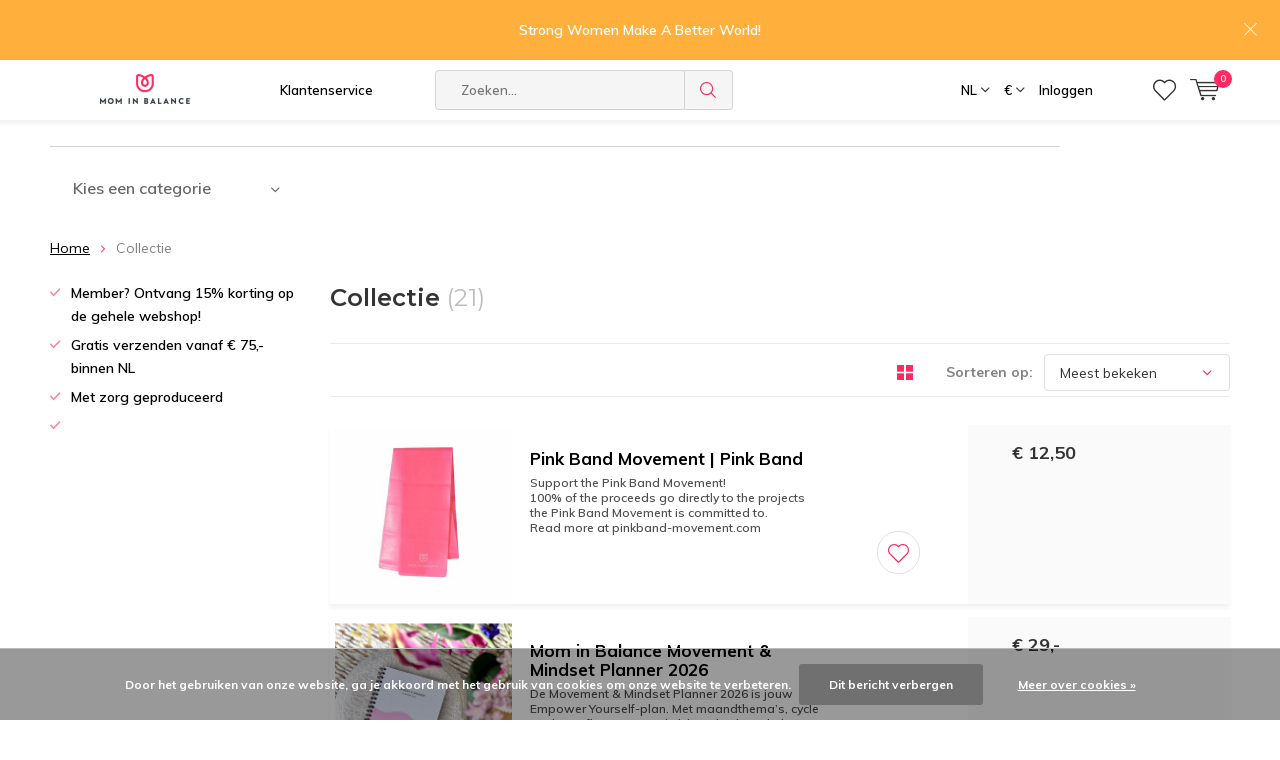

--- FILE ---
content_type: text/html;charset=utf-8
request_url: https://shop.mominbalance.com/nl/collection/?source=facebook
body_size: 9666
content:
<!doctype html>
<html lang="nl" class="menu-up   no-mobile">
	<head>
            <meta charset="utf-8"/>
<!-- [START] 'blocks/head.rain' -->
<!--

  (c) 2008-2026 Lightspeed Netherlands B.V.
  http://www.lightspeedhq.com
  Generated: 22-01-2026 @ 23:35:16

-->
<link rel="canonical" href="https://shop.mominbalance.com/nl/collection/"/>
<link rel="next" href="https://shop.mominbalance.com/nl/collection/page2.html"/>
<link rel="alternate" href="https://shop.mominbalance.com/nl/index.rss" type="application/rss+xml" title="Nieuwe producten"/>
<link href="https://cdn.webshopapp.com/assets/cookielaw.css?2025-02-20" rel="stylesheet" type="text/css"/>
<meta name="robots" content="noodp,noydir"/>
<meta property="og:url" content="https://shop.mominbalance.com/nl/collection/?source=facebook"/>
<meta property="og:site_name" content="Mom in Balance"/>
<meta property="og:title" content="Collectie"/>
<meta property="og:description" content="Mom in Balance geeft outdoor trainingen voor zwangeren, hersteltraining na de bevalling en total body workouts voor vrouwen."/>
<!--[if lt IE 9]>
<script src="https://cdn.webshopapp.com/assets/html5shiv.js?2025-02-20"></script>
<![endif]-->
<!-- [END] 'blocks/head.rain' -->
		<meta charset="utf-8">
		<meta http-equiv="x-ua-compatible" content="ie=edge">
		<title>Collectie - Mom in Balance</title>
		<meta name="description" content="Mom in Balance geeft outdoor trainingen voor zwangeren, hersteltraining na de bevalling en total body workouts voor vrouwen.">
		<meta name="keywords" content="Collectie">
		<meta name="theme-color" content="#ffffff">
		<meta name="MobileOptimized" content="320">
		<meta name="HandheldFriendly" content="true">
		<meta name="viewport" content="width=device-width, initial-scale=1, initial-scale=1, minimum-scale=1, maximum-scale=1, user-scalable=no">
		<meta name="author" content="https://www.dmws.nl/">
		
		<link rel="preconnect" href="https://fonts.googleapis.com">
		<link rel="dns-prefetch" href="https://fonts.googleapis.com">
		<link rel="preconnect" href="https://ajax.googleapis.com">
		<link rel="dns-prefetch" href="https://ajax.googleapis.com">
		<link rel="preconnect" href="https://www.gstatic.com" crossorigin="anonymous">
		<link rel="dns-prefetch" href="https://www.gstatic.com" crossorigin="anonymous">
		<link rel="preconnect" href="//cdn.webshopapp.com/">
		<link rel="dns-prefetch" href="//cdn.webshopapp.com/">
	
		<link rel="preload" href="https://fonts.googleapis.com/css?family=Muli:300,400,500,600,700,800,900%7CMontserrat:300,400,500,600,700,800,900" as="style">
    <link href="https://fonts.googleapis.com/css?family=Muli:300,400,500,600,700,800,900%7CMontserrat:300,400,500,600,700,800,900" rel="stylesheet" type="text/css">
  
  	<script>
      "use strict"
			function loadJS(src, onload) {
				var script = document.createElement('script')
				script.src = src
				script.onload = onload
				;(document.body || document.head).appendChild(script)
				script = null
			}
			(function () {
				var fontToLoad1 = "Muli",
					fontToLoad2 = "Montserrat"

				if (sessionStorage.font1 === fontToLoad1 && sessionStorage.font2 === fontToLoad2) {
					document.documentElement.className += " wf-active"
					return
				} else if ("fonts" in document) {
					var fontsToLoad = [document.fonts.load("300 1em 'Muli'"), document.fonts.load("400 1em 'Muli'"),
					document.fonts.load("500 1em 'Muli'"), document.fonts.load("600 1em 'Muli'"), document.fonts.load("700 1em 'Muli'"),
					document.fonts.load("800 1em 'Muli'"), document.fonts.load("900 1em 'Muli'"),
					document.fonts.load("300 1em 'Montserrat'"), document.fonts.load("400 1em 'Montserrat'"),
					document.fonts.load("500 1em 'Montserrat'"), document.fonts.load("600 1em 'Montserrat'"), document.fonts.load("700 1em 'Montserrat'"),
					document.fonts.load("800 1em 'Montserrat'"), document.fonts.load("900 1em 'Montserrat'")]
					Promise.all(fontsToLoad).then(function () {
						document.documentElement.className += " wf-active"
						try {
							sessionStorage.font1 = fontToLoad1
							sessionStorage.font2 = fontToLoad2
						} catch (e) { /* private safari */ }
					})
				} else {
					// use fallback
					loadJS('https://cdnjs.cloudflare.com/ajax/libs/fontfaceobserver/2.1.0/fontfaceobserver.js', function () {
						var fontsToLoad = []
						for (var i = 3; i <= 9; ++i) {
							fontsToLoad.push(new FontFaceObserver(fontToLoad1, { weight: i * 100 }).load())
							fontsToLoad.push(new FontFaceObserver(fontToLoad2, { weight: i * 100 }).load())
						}
						Promise.all(fontsToLoad).then(function () {
							document.documentElement.className += " wf-active"
							try {
								sessionStorage.font1 = fontToLoad1
								sessionStorage.font2 = fontToLoad2
							} catch (e) { /* private safari */ }
						});
					})
				}
			})();
    </script>
	
		<link rel="preload" href="https://cdn.webshopapp.com/shops/265193/themes/170347/assets/main-minified.css?20250923140226?1536" as="style">
		<link rel="preload" href="https://cdn.webshopapp.com/shops/265193/themes/170347/assets/settings.css?20250923140226" as="style">
		<link rel="stylesheet" async media="screen" href="https://cdn.webshopapp.com/shops/265193/themes/170347/assets/main-minified.css?20250923140226?1536">
		    <link rel="stylesheet" async href="https://cdn.webshopapp.com/shops/265193/themes/170347/assets/settings.css?20250923140226" />
    
		<link rel="preload" href="https://ajax.googleapis.com/ajax/libs/jquery/2.2.4/jquery.min.js" as="script">
		<link rel="preload" href="https://cdn.webshopapp.com/shops/265193/themes/170347/assets/custom.css?20250923140226" as="style">
		<link rel="preload" href="https://cdn.webshopapp.com/shops/265193/themes/170347/assets/cookie.js?20250923140226" as="script">
		<link rel="preload" href="https://cdn.webshopapp.com/shops/265193/themes/170347/assets/scripts.js?20250923140226" as="script">
		<link rel="preload" href="https://cdn.webshopapp.com/shops/265193/themes/170347/assets/fancybox.js?20250923140226" as="script">
		    				<link rel="preload" href="https://cdn.webshopapp.com/shops/265193/themes/170347/assets/dmws-gui.js?20250923140226" as="script">
		
		<script defer src="https://ajax.googleapis.com/ajax/libs/jquery/2.2.4/jquery.min.js"></script>
    
		<link rel="icon" type="image/x-icon" href="https://cdn.webshopapp.com/shops/265193/themes/170347/assets/favicon.ico?20250502145916">
		<link rel="apple-touch-icon" href="https://cdn.webshopapp.com/shops/265193/themes/170347/assets/favicon.ico?20250502145916">
		<meta property="og:title" content="Collectie">
		<meta property="og:type" content="website"> 
		<meta property="og:description" content="Mom in Balance geeft outdoor trainingen voor zwangeren, hersteltraining na de bevalling en total body workouts voor vrouwen.">
		<meta property="og:site_name" content="Mom in Balance">
		<meta property="og:url" content="https://shop.mominbalance.com/">
		<meta property="og:image" content="https://cdn.webshopapp.com/shops/265193/themes/170347/assets/banner-1.jpg?20250502145916">
    		<script type="application/ld+json">
			{
				"@context": "http://schema.org/",
				"@type": "Organization",
				"url": "https://shop.mominbalance.com/nl/",
				"name": "Mom in Balance",
				"legalName": "Mom in Balance",
				"description": "Mom in Balance geeft outdoor trainingen voor zwangeren, hersteltraining na de bevalling en total body workouts voor vrouwen.",
				"logo": "https://cdn.webshopapp.com/shops/265193/themes/170347/v/2200101/assets/logo.png?20240129150645",
				"image": "https://cdn.webshopapp.com/shops/265193/themes/170347/assets/banner-1.jpg?20250502145916",
				"contactPoint": {
					"@type": "ContactPoint",
					"contactType": "Customer service",
					"telephone": ""
				},
				"address": {
					"@type": "PostalAddress",
					"streetAddress": "",
					"addressLocality": "",
					"addressRegion": "",
					"postalCode": "",
					"addressCountry": ""
				}
			}
		</script>
    <meta name="msapplication-config" content="https://cdn.webshopapp.com/shops/265193/themes/170347/assets/browserconfig.xml?20250923140226">
<meta property="og:title" content="Collectie">
<meta property="og:type" content="website"> 
<meta property="og:description" content="Mom in Balance geeft outdoor trainingen voor zwangeren, hersteltraining na de bevalling en total body workouts voor vrouwen.">
<meta property="og:site_name" content="Mom in Balance">
<meta property="og:url" content="https://shop.mominbalance.com/">
<meta property="og:image" content="https://cdn.webshopapp.com/shops/265193/themes/170347/assets/first-image-1.jpg?20250923140226">
<meta name="twitter:title" content="Collectie">
<meta name="twitter:description" content="Mom in Balance geeft outdoor trainingen voor zwangeren, hersteltraining na de bevalling en total body workouts voor vrouwen.">
<meta name="twitter:site" content="Mom in Balance">
<meta name="twitter:card" content="https://cdn.webshopapp.com/shops/265193/themes/170347/v/2200101/assets/logo.png?20240129150645">
<meta name="twitter:image" content="https://cdn.webshopapp.com/shops/265193/themes/170347/assets/first-image-1.jpg?20250923140226">
<ul class="hidden-data hidden"><li>265193</li><li>170347</li><li>ja</li><li>nl</li><li>live</li><li>info//mominbalance/nl</li><li>https://shop.mominbalance.com/nl/</li></ul>
<script type="application/ld+json">
  [
        {
      "@context": "http://schema.org/",
      "@type": "Organization",
      "url": "https://shop.mominbalance.com/",
      "name": "Mom in Balance",
      "legalName": "Mom in Balance",
      "description": "Mom in Balance geeft outdoor trainingen voor zwangeren, hersteltraining na de bevalling en total body workouts voor vrouwen.",
      "logo": "https://cdn.webshopapp.com/shops/265193/themes/170347/v/2200101/assets/logo.png?20240129150645",
      "image": "https://cdn.webshopapp.com/shops/265193/themes/170347/assets/first-image-1.jpg?20250923140226",
      "contactPoint": {
        "@type": "ContactPoint",
        "contactType": "Customer service",
        "telephone": ""
      },
      "address": {
        "@type": "PostalAddress",
        "streetAddress": "Wagenweg 146-150",
        "addressLocality": "Haarlem",
        "postalCode": "2012 NK",
        "addressCountry": "NL"
      }
    },
    { 
      "@context": "http://schema.org", 
      "@type": "WebSite", 
      "url": "https://shop.mominbalance.com/", 
      "name": "Mom in Balance",
      "description": "Mom in Balance geeft outdoor trainingen voor zwangeren, hersteltraining na de bevalling en total body workouts voor vrouwen.",
      "author": [
        {
          "@type": "Organization",
          "url": "https://www.dmws.nl/",
          "name": "DMWS B.V.",
          "address": {
            "@type": "PostalAddress",
            "streetAddress": "Klokgebouw 195 (Strijp-S)",
            "addressLocality": "Eindhoven",
            "addressRegion": "NB",
            "postalCode": "5617 AB",
            "addressCountry": "NL"
          }
        }
      ]
    }
  ]
</script>	</head>
	<body>
    <div id="root"><header id="top"><p id="logo"><a href="https://shop.mominbalance.com/nl/" accesskey="h"><img class="desktop-only" src="https://cdn.webshopapp.com/shops/265193/themes/170347/v/2200101/assets/logo.png?20240129150645" alt="Mom in Balance" width="190" height="60"><img class="desktop-hide" src="https://cdn.webshopapp.com/shops/265193/themes/170347/v/2624110/assets/logo-mobile.png?20250430073323" alt="Mom in Balance" width="190" height="60"></a></p><nav id="skip"><ul><li><a href="#nav" accesskey="n">Skip to navigation (n)</a></li><li><a href="#content" accesskey="c">Skip to content (c)</a></li><li><a href="#footer" accesskey="f">Skip to footer (f)</a></li></ul></nav><nav id="nav"><ul><li><a accesskey="1" href=""></a><em>(1)</em></li><li><a accesskey="2" href="/service/">Klantenservice</a><em>(2)</em></li></ul><form action="https://shop.mominbalance.com/nl/search/" method="post" id="formSearch" class="untouched"><h5>Zoeken</h5><p><label for="q">Zoeken...</label><input type="search" id="q" name="q" value="" placeholder="Zoeken..." autocomplete="off"></p><p class="desktop-only"><label for="sb" class="hidden">Alle categorieën</label><select id="sb" name="sb" onchange="cat();"><option value="https://shop.mominbalance.com/nl/search/">Alle categorieën</option><option value="https://shop.mominbalance.com/nl/powermom-collectie/" class="cat-12337210">Powermom Collectie</option><option value="https://shop.mominbalance.com/nl/sportkleding/" class="cat-7672286">Sportkleding </option><option value="https://shop.mominbalance.com/nl/sportaccessoires/" class="cat-7562462">Sportaccessoires</option><option value="https://shop.mominbalance.com/nl/supplementen/" class="cat-12260163">Supplementen</option><option value="https://shop.mominbalance.com/nl/boeken/" class="cat-7379414">Boeken</option><option value="https://shop.mominbalance.com/nl/buikbanden/" class="cat-7379411">Buikbanden</option></select></p><p><button type="submit" title="Zoeken" disabled="disabled">Zoeken</button></p><ul class="list-cart"></ul></form><ul><li class="language"><a accesskey="3" href="./">NL</a><em>(3)</em><ul><li class="active"><a href="https://shop.mominbalance.com/nl/collection/"  title="Nederlands" lang="nl">Nederlands</a></li><li ><a href="https://shop.mominbalance.com/en/collection/"  title="English" lang="en">English</a></li></ul></li><li class="currency"><a accesskey="4" href="./"><span class="mobile-hide">€</span><i class="icon-euro"></i><span>Valuta</span></a><em>(4)</em><ul><li class="active"><a href="https://shop.mominbalance.com/nl/session/currency/eur/">€ EUR</a></li><li ><a href="https://shop.mominbalance.com/nl/session/currency/gbp/">£ GBP</a></li><li ><a href="https://shop.mominbalance.com/nl/session/currency/usd/">$ USD</a></li><li ><a href="https://shop.mominbalance.com/nl/session/currency/chf/">CHF CHF</a></li><li ><a href="https://shop.mominbalance.com/nl/session/currency/jpy/">¥ JPY</a></li><li ><a href="https://shop.mominbalance.com/nl/session/currency/kes/">KSH KES</a></li><li ><a href="https://shop.mominbalance.com/nl/session/currency/sgd/">S$ SGD</a></li><li ><a href="https://shop.mominbalance.com/nl/session/currency/sek/">KR SEK</a></li></ul></li><li class="search"><a accesskey="5" href="./"><i class="icon-zoom"></i><span>Zoeken</span></a><em>(5)</em></li><!--<li class="compare mobile-only"><a accesskey="5" href="./"><i class="icon-chart"></i><span>vergelijk</span></a><em>(5)</em></li>--><li class="user"><a accesskey="6" href="https://shop.mominbalance.com/nl/account/login/"><i class="icon-user-outline"></i> 
          Inloggen
        </a><em>(6)</em><div><div class="double"><form method="post" id="formLogin" action="https://shop.mominbalance.com/nl/account/loginPost/?return=https://shop.mominbalance.com/nl/collection/?source=facebook"><h5>Inloggen</h5><p><label for="formLoginEmail">E-mailadres</label><input type="email" id="formLoginEmail" name="email" placeholder="E-mailadres" autocomplete='email' required></p><p><label for="formLoginPassword">Wachtwoord</label><input type="password" id="formLoginPassword" name="password" placeholder="Wachtwoord" autocomplete="current-password" required><a href="https://shop.mominbalance.com/nl/account/password/">Wachtwoord vergeten?</a></p><p><input type="hidden" name="key" value="d1a35a6b9bbb831d5de7ffb7887b4f7f" /><input type="hidden" name="type" value="login" /><button type="submit" onclick="$('#formLogin').submit(); return false;">Inloggen</button></p></form><div><h5>Nieuwe klant?</h5><ul class="list-checks"><li>Al je orders en retouren op één plek</li><li>Het bestelproces gaat nog sneller</li><li>Je winkelwagen is altijd en overal opgeslagen</li></ul><p class="link-btn"><a class="a" href="https://shop.mominbalance.com/nl/account/register/">Account aanmaken</a></p><h5>Log in met social media</h5><p class="link-btn"><a class="fb gui-button-facebook" href="javascript:;" rel="nofollow" onclick="gui_facebook('https://shop.mominbalance.com/nl/account/loginFacebook/?return=https%3A%2F%2Fshop.mominbalance.com%2Fnl%2Fcollection%2F%3Fsource%3Dfacebook'); return false;"><i class="icon-facebook"></i> Login with Facebook</a></p></div></div></div></li><li class="menu"><a accesskey="7" href="./"><i class="icon-menu"></i>
          Menu
        </a><em>(7)</em></li><li class="favorites br"><a accesskey="8" href="https://shop.mominbalance.com/nl/account/wishlist/"><i class="icon-heart-outline"></i><span>wishlist</span></a></li><li class="cart"><a accesskey="9" href="./"><i class="icon-cart"></i><span>Winkelwagen</span><span class="qty">0</span></a><em>(9)</em><div><h5>Mijn winkelwagen</h5><ul class="list-cart"><li><a href="https://shop.mominbalance.com/nl/session/back/"><span class="img"><img src="https://cdn.webshopapp.com/shops/265193/themes/170347/assets/empty-cart.svg?20250923140226" alt="Empty cart" width="43" height="46"></span><span class="title">Geen producten gevonden...</span><span class="desc">Er zitten geen producten in je winkelwagen. Misschien is het artikel dat je had gekozen uitverkocht.</span></a></li></ul></div></li></ul><div class="nav-main"><ul><li><a>Menu</a><ul><li><a href="https://shop.mominbalance.com/nl/powermom-collectie/">
              Powermom Collectie</a></li><li><a href="https://shop.mominbalance.com/nl/sportkleding/">
              Sportkleding </a></li><li><a href="https://shop.mominbalance.com/nl/sportaccessoires/">
              Sportaccessoires</a><ul><li class="strong"><a href="https://shop.mominbalance.com/nl/sportaccessoires/">Sportaccessoires</a></li><li><a href="https://shop.mominbalance.com/nl/sportaccessoires/pink-band/">Pink Band</a></li></ul></li><li><a href="https://shop.mominbalance.com/nl/supplementen/">
              Supplementen</a></li><li><a href="https://shop.mominbalance.com/nl/boeken/">
              Boeken</a></li><li><a href="https://shop.mominbalance.com/nl/buikbanden/">
              Buikbanden</a></li></ul></li></ul></div></nav><p id="back"><a href="https://shop.mominbalance.com/nl/">Terug</a></p></header><a href="https://shop.mominbalance.com/nl/www.mominbalance.com"><p id="notify" class="">Strong Women Make A Better World!</p></a><main id="content" class=" "><div class="pretemplate-content "><div class="usp-container"><ul class="list-usp desktop-only"></ul><ul class="list-usp list-usp-with-carousel desktop-hide"><div class="inner"></div></ul><p class="link-inline"><a href=""></a></p></div><nav class="nav-main desktop-only"><ul><li><a href="./">Kies een categorie</a><ul><li><a href="https://shop.mominbalance.com/nl/powermom-collectie/">
          Powermom Collectie</a></li><li><a href="https://shop.mominbalance.com/nl/sportkleding/">
          Sportkleding </a></li><li><a href="https://shop.mominbalance.com/nl/sportaccessoires/">
          Sportaccessoires</a><ul><li class="strong"><a href="https://shop.mominbalance.com/nl/sportaccessoires/">Sportaccessoires</a></li><li><a href="https://shop.mominbalance.com/nl/sportaccessoires/pink-band/">Pink Band</a></li></ul></li><li><a href="https://shop.mominbalance.com/nl/supplementen/">
          Supplementen</a></li><li><a href="https://shop.mominbalance.com/nl/boeken/">
          Boeken</a></li><li><a href="https://shop.mominbalance.com/nl/buikbanden/">
          Buikbanden</a></li></ul></li></ul></nav></div><nav class="breadcrumbs desktop-only"><ol><li><a href="https://shop.mominbalance.com/nl/">Home</a></li><li>Collectie</li></ol></nav><div class="cols-a"><article><header class="heading-collection overlay-c"><h1>Collectie <span class="overlay-f regular">(21)</span></h1></header><form action="https://shop.mominbalance.com/nl/collection/" method="get" id="filter_form_customized" class="form-sort"><input type="hidden" name="mode" value="list" id="filter_form_mode_customized" /><input type="hidden" name="max" value="80" id="filter_form_max_customized" /><input type="hidden" name="min" value="0" id="filter_form_min_customized" /><h2>Filters <i class="icon-settings"></i></h2><p><label for="fsa">Sorteren op:</label><select id="sortselect" name="sort"><option data-icon="icon-decrease" value="popular" selected="selected">Meest bekeken</option><option data-icon="icon-decrease" value="newest">Nieuwste producten</option><option data-icon="icon-decrease" value="lowest">Laagste prijs</option><option data-icon="icon-decrease" value="highest">Hoogste prijs</option><option data-icon="icon-decrease" value="asc">Naam oplopend</option><option data-icon="icon-decrease" value="desc">Naam aflopend</option></select></p><p class="link-icon mobile-hide"><a href="https://shop.mominbalance.com/nl/collection/?mode=grid"><span><span>Raster</span></span><i class="icon-grid"></i></a></p></form><ul class="list-collection horizontal   mobile-grid"><li class="data-product" data-url="https://shop.mominbalance.com/nl/pink-band.html?format=json"><div class="details"><ul class="img"><li><a href="https://shop.mominbalance.com/nl/pink-band.html"><img decoding="async" src="https://cdn.webshopapp.com/shops/265193/files/455758720/360x350x1/pink-band-movement-pink-band.jpg" alt="Pink Band Movement | Pink Band" width="180" height="175" decoding="async"><img class="list-mode-second-image" src="" width="180" height="175"></a></li></ul><h3><a href="https://shop.mominbalance.com/nl/pink-band.html">Pink Band Movement | Pink Band</a></h3><p class="desc">Support the Pink Band Movement! <br />
100% of the proceeds go directly to the projects the Pink Band Movement is committed to. <br />
Read more at pinkband-movement.com</p><p class="rating"></p><p class="price ">
            € 12,50</p></div><footer class="extra"><p class="price mobile-hide">
             
      € 12,50 
          </p><div class="tools-wrapper"><ul class="tools"><li><a href="https://shop.mominbalance.com/nl/account/wishlistAdd/151089646/?variant_id=299700934"><i class="icon-heart-outline"></i><span><span>Aan verlanglijst toevoegen</span></span></a></li></ul></div></footer></li><li class="data-product" data-url="https://shop.mominbalance.com/nl/movement-mindset-planner-2026.html?format=json"><div class="details"><ul class="img"><li><a href="https://shop.mominbalance.com/nl/movement-mindset-planner-2026.html"><img decoding="async" src="https://cdn.webshopapp.com/shops/265193/files/487961448/360x350x1/mom-in-balance-movement-mindset-planner-2026.jpg" alt="Mom in Balance Movement &amp; Mindset Planner 2026" width="180" height="175" decoding="async"><img class="list-mode-second-image" src="" width="180" height="175"></a></li></ul><h3><a href="https://shop.mominbalance.com/nl/movement-mindset-planner-2026.html">Mom in Balance Movement &amp; Mindset Planner 2026</a></h3><p class="desc">De Movement &amp; Mindset Planner 2026 is jouw Empower Yourself-plan. Met maandthema’s, cycle tracker, reflecties en wekelijkse check-ins helpt ze je om je sportroutine, mindset en energie in balans te houden — het hele jaar door.</p><p class="rating"></p><p class="price ">
            € 29,-</p></div><footer class="extra"><p class="price mobile-hide">
             
      € 29,- 
          </p><div class="tools-wrapper"><ul class="tools"><li><a href="https://shop.mominbalance.com/nl/account/wishlistAdd/160663848/?variant_id=318229544"><i class="icon-heart-outline"></i><span><span>Aan verlanglijst toevoegen</span></span></a></li></ul></div></footer></li><li class="data-product" data-url="https://shop.mominbalance.com/nl/maternity-legging-151057171.html?format=json"><div class="details"><ul class="img"><li><a href="https://shop.mominbalance.com/nl/maternity-legging-151057171.html"><img decoding="async" src="https://cdn.webshopapp.com/shops/265193/files/455758729/360x350x1/mom-in-balance-active-wear-zwangerschap-sportbroek.jpg" alt="Mom in Balance Active Wear Zwangerschap sportbroek" width="180" height="175" decoding="async"><img class="list-mode-second-image" src="" width="180" height="175"></a></li></ul><h3><a href="https://shop.mominbalance.com/nl/maternity-legging-151057171.html">Mom in Balance Active Wear Zwangerschap sportbroek</a></h3><p class="desc">Dé sportbroek tijdens je gehele zwangerschap</p><p class="rating"></p><p class="price ">
            € 79,50</p></div><footer class="extra"><p class="price mobile-hide">
             
      € 79,50 
          </p><div class="tools-wrapper"><ul class="tools"><li><a href="https://shop.mominbalance.com/nl/account/wishlistAdd/151089665/?variant_id=299700953"><i class="icon-heart-outline"></i><span><span>Aan verlanglijst toevoegen</span></span></a></li></ul></div></footer></li><li class="data-product" data-url="https://shop.mominbalance.com/nl/pink-power-loop.html?format=json"><div class="details"><ul class="img"><li><a href="https://shop.mominbalance.com/nl/pink-power-loop.html"><img decoding="async" src="https://cdn.webshopapp.com/shops/265193/files/469397747/360x350x1/pink-band-movement-pink-power-loop.jpg" alt="Pink Band Movement Pink Power Loop" width="180" height="175" decoding="async"><img class="list-mode-second-image" src="" width="180" height="175"></a></li></ul><h3><a href="https://shop.mominbalance.com/nl/pink-power-loop.html">Pink Band Movement Pink Power Loop</a></h3><p class="desc">The Pink Power Loop - the perfect addition to your workout routine! Our round resistance band designed for ultimate ease of use - no need to tie it; just grab it and go. Its strong resistance helps you get the most out of your workout.</p><p class="rating"></p><p class="price ">
            € 13,50</p></div><footer class="extra"><p class="price mobile-hide">
             
      € 13,50 
          </p><div class="tools-wrapper"><ul class="tools"><li><a href="https://shop.mominbalance.com/nl/account/wishlistAdd/154917114/?variant_id=307834420"><i class="icon-heart-outline"></i><span><span>Aan verlanglijst toevoegen</span></span></a></li></ul></div></footer></li><li class="data-product" data-url="https://shop.mominbalance.com/nl/love-yogamat-lavendel-sticky-4-mm-love-g-151057190.html?format=json"><div class="details"><ul class="img"><li><a href="https://shop.mominbalance.com/nl/love-yogamat-lavendel-sticky-4-mm-love-g-151057190.html"><img decoding="async" src="https://cdn.webshopapp.com/shops/265193/files/455758770/360x350x1/love-generation-love-yogamat-lavendel-sticky-4-mm.jpg" alt="Love Generation Love Yogamat | Lavendel | Sticky - 4 mm | Love Generation" width="180" height="175" decoding="async"><img class="list-mode-second-image" src="" width="180" height="175"></a></li></ul><h3><a href="https://shop.mominbalance.com/nl/love-yogamat-lavendel-sticky-4-mm-love-g-151057190.html">Love Generation Love Yogamat | Lavendel | Sticky - 4 mm | Love Generation</a></h3><p class="desc"></p><p class="rating"></p><p class="price ">
            € 29,95</p></div><footer class="extra"><p class="price mobile-hide">
             
      € 29,95 
          </p><div class="tools-wrapper"><ul class="tools"><li><a href="https://shop.mominbalance.com/nl/account/wishlistAdd/151089766/?variant_id=299701083"><i class="icon-heart-outline"></i><span><span>Aan verlanglijst toevoegen</span></span></a></li></ul></div></footer></li><li class="data-product" data-url="https://shop.mominbalance.com/nl/power-mom-151057189.html?format=json"><div class="details"><ul class="img"><li><a href="https://shop.mominbalance.com/nl/power-mom-151057189.html"><img decoding="async" src="https://cdn.webshopapp.com/shops/265193/files/455758769/360x350x1/esther-van-diepen-power-mom.jpg" alt="Esther van Diepen Power mom" width="180" height="175" decoding="async"><img class="list-mode-second-image" src="" width="180" height="175"></a></li></ul><h3><a href="https://shop.mominbalance.com/nl/power-mom-151057189.html">Esther van Diepen Power mom</a></h3><p class="desc">Power mom, meer energie door de juiste balans tussen werk, gezin en jezelf</p><p class="rating"></p><p class="price ">
            € 20,99</p></div><footer class="extra"><p class="price mobile-hide">
             
      € 20,99 
          </p><div class="tools-wrapper"><ul class="tools"><li><a href="https://shop.mominbalance.com/nl/account/wishlistAdd/151089762/?variant_id=299701072"><i class="icon-heart-outline"></i><span><span>Aan verlanglijst toevoegen</span></span></a></li></ul></div></footer></li><li class="data-product" data-url="https://shop.mominbalance.com/nl/long-sleeve-tee-grey-151057180.html?format=json"><div class="details"><ul class="img"><li><a href="https://shop.mominbalance.com/nl/long-sleeve-tee-grey-151057180.html"><img decoding="async" src="https://cdn.webshopapp.com/shops/265193/files/455758748/360x350x1/mom-in-balance-active-wear-zwangerschap-sportshirt.jpg" alt="Mom in Balance Active Wear Zwangerschap Sportshirt Lange Mouw - Grijs" width="180" height="175" decoding="async"><img class="list-mode-second-image" src="" width="180" height="175"></a></li></ul><h3><a href="https://shop.mominbalance.com/nl/long-sleeve-tee-grey-151057180.html">Mom in Balance Active Wear Zwangerschap Sportshirt Lange Mouw - Grijs</a></h3><p class="desc">Extra lang, ademend naadloos zwangerschap sportshirt met duimgaten<br />
Ook te gebruiken na je zwangerschap</p><p class="rating"></p><p class="price ">
            € 39,50</p></div><footer class="extra"><p class="price mobile-hide">
             
      € 39,50 
          </p><div class="tools-wrapper"><ul class="tools"><li><a href="https://shop.mominbalance.com/nl/account/wishlistAdd/151089712/?variant_id=299701003"><i class="icon-heart-outline"></i><span><span>Aan verlanglijst toevoegen</span></span></a></li></ul></div></footer></li><li class="data-product" data-url="https://shop.mominbalance.com/nl/naadloze-buikband-met-support-77798672-151057186.html?format=json"><div class="details"><ul class="img"><li><a href="https://shop.mominbalance.com/nl/naadloze-buikband-met-support-77798672-151057186.html"><img decoding="async" src="https://cdn.webshopapp.com/shops/265193/files/455758762/360x350x1/carriwell-naadloze-buikband-met-support-zwart.jpg" alt="Carriwell Naadloze Buikband met Support - Zwart" width="180" height="175" decoding="async"><img class="list-mode-second-image" src="" width="180" height="175"></a></li></ul><h3><a href="https://shop.mominbalance.com/nl/naadloze-buikband-met-support-77798672-151057186.html">Carriwell Naadloze Buikband met Support - Zwart</a></h3><p class="desc">Naadloze Buikband voor extra support - ook bij het sporten</p><p class="rating"></p><p class="price ">
            € 16,99</p></div><footer class="extra"><p class="price mobile-hide">
             
      € 16,99 
          </p><div class="tools-wrapper"><ul class="tools"><li><a href="https://shop.mominbalance.com/nl/account/wishlistAdd/151089747/?variant_id=299701042"><i class="icon-heart-outline"></i><span><span>Aan verlanglijst toevoegen</span></span></a></li></ul></div></footer></li><li class="data-product" data-url="https://shop.mominbalance.com/nl/mom-to-be-zwangerschapsmulti-60-capsules-151057224.html?format=json"><div class="details"><ul class="img"><li><a href="https://shop.mominbalance.com/nl/mom-to-be-zwangerschapsmulti-60-capsules-151057224.html"><img decoding="async" src="https://cdn.webshopapp.com/shops/265193/files/455758822/360x350x1/mom-in-balance-mom-to-be-zwangerschapsmulti-60-cap.jpg" alt="Mom in Balance MOM (TO BE) Zwangerschapsmulti | 60 capsules" width="180" height="175" decoding="async"><img class="list-mode-second-image" src="" width="180" height="175"></a></li></ul><h3><a href="https://shop.mominbalance.com/nl/mom-to-be-zwangerschapsmulti-60-capsules-151057224.html">Mom in Balance MOM (TO BE) Zwangerschapsmulti | 60 capsules</a></h3><p class="desc">De MOM (TO BE) Zwangerschapsmulti is voor de ondersteuning van o.a. foliumzuur status, ijzergehalte, immuunsysteem, energieniveau,  bloedsuikerwaarden en de aanmaak van cellen en weefsels.* <br /><br />
*Vitamine B12, C, D, folaat, chroom, ijzer, magnesium&quot;</p><p class="rating"></p><p class="price ">
            € 29,95</p></div><footer class="extra"><p class="price mobile-hide">
             
      € 29,95 
          </p><div class="tools-wrapper"><ul class="tools"><li><a href="https://shop.mominbalance.com/nl/account/wishlistAdd/151089885/?variant_id=299701224"><i class="icon-heart-outline"></i><span><span>Aan verlanglijst toevoegen</span></span></a></li></ul></div></footer></li><li class="data-product" data-url="https://shop.mominbalance.com/nl/naadloze-buikband-met-support-77798672.html?format=json"><div class="details"><ul class="img"><li><a href="https://shop.mominbalance.com/nl/naadloze-buikband-met-support-77798672.html"><img decoding="async" src="https://cdn.webshopapp.com/shops/265193/files/386389857/360x350x1/carriwell-naadloze-buikband-met-support-zwart.jpg" alt="Carriwell Naadloze Buikband met Support - Zwart" width="180" height="175" decoding="async"><img class="list-mode-second-image" src="" width="180" height="175"></a></li></ul><h3><a href="https://shop.mominbalance.com/nl/naadloze-buikband-met-support-77798672.html">Carriwell Naadloze Buikband met Support - Zwart</a></h3><p class="desc">Naadloze Buikband voor extra support - ook bij het sporten</p><p class="rating"></p><p class="price ">
            € 16,99</p></div><footer class="extra"><p class="price mobile-hide">
             
      € 16,99 
          </p><div class="tools-wrapper"><ul class="tools"><li><a href="https://shop.mominbalance.com/nl/account/wishlistAdd/77798672/?variant_id=153812156"><i class="icon-heart-outline"></i><span><span>Aan verlanglijst toevoegen</span></span></a></li></ul></div></footer></li><li class="data-product" data-url="https://shop.mominbalance.com/nl/mib-shopper.html?format=json"><div class="details"><ul class="img"><li><a href="https://shop.mominbalance.com/nl/mib-shopper.html"><img decoding="async" src="https://cdn.webshopapp.com/shops/265193/files/481132176/360x350x1/mom-in-balance-mib-shopper.jpg" alt="Mom in Balance MIB Shopper" width="180" height="175" decoding="async"><img class="list-mode-second-image" src="" width="180" height="175"></a></li></ul><h3><a href="https://shop.mominbalance.com/nl/mib-shopper.html">Mom in Balance MIB Shopper</a></h3><p class="desc">Duurzame XL-shopper van gerecycled vilt met onze slogan: “Strong women make a better world.”</p><p class="rating"></p><p class="price ">
            € 10,-</p></div><footer class="extra"><p class="price mobile-hide">
             
      € 10,- 
          </p><div class="tools-wrapper"><ul class="tools"><li><a href="https://shop.mominbalance.com/nl/account/wishlistAdd/159121716/?variant_id=315521748"><i class="icon-heart-outline"></i><span><span>Aan verlanglijst toevoegen</span></span></a></li></ul></div></footer></li><li class="data-product" data-url="https://shop.mominbalance.com/nl/gaba-essentials.html?format=json"><div class="details"><ul class="img"><li><a href="https://shop.mominbalance.com/nl/gaba-essentials.html"><img decoding="async" src="https://cdn.webshopapp.com/shops/265193/files/455758833/360x350x1/cellcare-gaba-essentials.jpg" alt="CellCare GABA Essentials" width="180" height="175" decoding="async"><img class="list-mode-second-image" src="" width="180" height="175"></a></li></ul><h3><a href="https://shop.mominbalance.com/nl/gaba-essentials.html">CellCare GABA Essentials</a></h3><p class="desc">Rustgevend, ontspannend, ondersteunt de nachtrust, helpt bij overgangsverschijnselen.<br />
Deze neurotransmitter is een natuurlijke rustgever, werkt ontspannend, vermindert gevoel van zenuwachtigheid en verbetert de nachtrust.</p><p class="rating"></p><p class="price ">
            € 39,95</p></div><footer class="extra"><p class="price mobile-hide">
             
      € 39,95 
          </p><div class="tools-wrapper"><ul class="tools"><li><a href="https://shop.mominbalance.com/nl/account/wishlistAdd/151089929/?variant_id=299701283"><i class="icon-heart-outline"></i><span><span>Aan verlanglijst toevoegen</span></span></a></li></ul></div></footer></li></ul><nav class="pagination-a"><ol><li class="active"><a href="https://shop.mominbalance.com/nl/collection/">1</a></li><li ><a href="https://shop.mominbalance.com/nl/collection/page2.html">2</a></li><li class="next"><a rel="next" href="https://shop.mominbalance.com/nl/collection/page2.html">Next</a></li></ol></nav></article><aside><div class="desktop-only"><ul class="list-checks semi b m25 overlay-c"><li>Member? Ontvang 15% korting op de gehele webshop! </li><li>Gratis verzenden vanaf € 75,- binnen NL</li><li>Met zorg geproduceerd</li><li></li></ul></div></aside></div></main><form id="formNewsletter" action="https://shop.mominbalance.com/nl/account/newsletter/" method="post" class="popup-a popup-newsletter" data-title="newsletter"><header><p></p><h5>Op de hoogte blijven?</h5></header><ul class="list-checks"><li>Elke maand inspiratie voor elke mom (to be)</li><li>Tips</li><li>Als eerste op de hoogte van onze aanbiedingen</li></ul><p><input type="hidden" name="key" value="d1a35a6b9bbb831d5de7ffb7887b4f7f" /><label for="formNewsletterEmail">E-mailadres</label><input type="text" name="email" id="formNewsletterEmail" placeholder="E-mail adres"/></p><p><button type="submit">Abonneer</button></p><figure><img src="https://cdn.webshopapp.com/shops/265193/themes/170347/assets/newsletter-popup-image.jpg?20250502145916" alt="Newsletter" width="500" height="475"></figure></form><article id="compare" class="desktop-only"><header><h5>Vergelijk producten <span class="remove-all-compare">Verwijder alle producten</span></h5></header><section class="compare-wrapper"><p class="max">You can compare a maximum of 3 products</p><ul class="list-compare"></ul><p class="link-btn desktop-hide"><a href="https://shop.mominbalance.com/nl/compare/">Start vergelijking</a></p></section><footer><div class="desktop-only"><p class="link-btn"><a href="https://shop.mominbalance.com/nl/compare/">Start vergelijking</a></p><p><a class="toggle toggle-compare" href="javascript:;"><span>Toon</span><span class="hidden">Verbergen</span></a></p></div><p class="desktop-hide"><a href="javascript:;" class="remove">Verwijder alle producten</a></p></footer><a class="hide desktop-hide compare-mobile-toggle" href="javascript:;">Hide compare box</a></article><footer id="footer"><div class="usp-container in-footer"><ul class="list-usp in-footer tablet-hide"></ul><ul class="list-usp list-usp-with-carousel in-footer tablet-only"><div class="inner"></div></ul></div><form id="formNewsletterFooter" action="https://shop.mominbalance.com/nl/account/newsletter/" method="post"><div><h3>Hulp nodig?<br>Mail Deborah via <a href="/cdn-cgi/l/email-protection" class="__cf_email__" data-cfemail="1f767179705f72707276717d7e737e717c7a317173">[email&#160;protected]</a></h3><p>Onze klantenservice is op werkdagen geopend tot 17:00 uur</p></div><div><h3>Volg ons</h3><ul class="list-social"><li><a rel="external" href="https://www.facebook.com/MominBalanceInternational/"><i class="icon-facebook"></i> Facebook</a></li><li><a rel="external" href="https://instagram.com/mominbalance/"><i class="icon-instagram"></i> Instagram</a></li><li><a rel="external" href="https://www.linkedin.com/company/mom-in-balance/"><i class="icon-linkedin"></i> Linkedin</a></li></ul></div><div class="white-line tablet-only"></div><div><h3>Ontvang de nieuwste aanbiedingen en promoties</h3><p><input type="hidden" name="key" value="d1a35a6b9bbb831d5de7ffb7887b4f7f" /><label for="formNewsletterEmailFooter">E-mail adres</label><input type="text" name="email" id="formNewsletterEmailFooter" placeholder="E-mail adres"/><button type="submit">Abonneer</button><a class="small" href="https://shop.mominbalance.com/nl/service/privacy-policy/">* Lees hier de wettelijke beperkingen</a></p></div></form><nav><div><h3>Klantenservice</h3><ul><li><a href="https://shop.mominbalance.com/nl/service/about/" title="Over Mom in Balance">Over Mom in Balance</a></li><li><a href="https://shop.mominbalance.com/nl/service/general-terms-conditions/" title="Algemene verkoopvoorwaarden">Algemene verkoopvoorwaarden</a></li><li><a href="https://shop.mominbalance.com/nl/service/disclaimer/" title="Disclaimer">Disclaimer</a></li><li><a href="https://shop.mominbalance.com/nl/service/privacy-policy/" title="Privacy Policy">Privacy Policy</a></li><li><a href="https://shop.mominbalance.com/nl/service/payment-methods/" title="Betaalmethoden">Betaalmethoden</a></li><li><a href="https://shop.mominbalance.com/nl/service/shipping-returns/" title="Verzenden &amp; retourneren">Verzenden &amp; retourneren</a></li><li><a href="https://shop.mominbalance.com/nl/service/" title="Klantenservice">Klantenservice</a></li></ul></div><div><h3>Mijn account</h3><ul><li><a href="https://shop.mominbalance.com/nl/account/" title="Registreren">Registreren</a></li><li><a href="https://shop.mominbalance.com/nl/account/orders/" title="Mijn bestellingen">Mijn bestellingen</a></li><li><a href="https://shop.mominbalance.com/nl/account/tickets/" title="Mijn tickets">Mijn tickets</a></li><li><a href="https://shop.mominbalance.com/nl/account/wishlist/" title="Mijn verlanglijst">Mijn verlanglijst</a></li></ul></div><div><h3>Categorieën</h3><ul><li ><a href="https://shop.mominbalance.com/nl/powermom-collectie/">Powermom Collectie</a></li><li ><a href="https://shop.mominbalance.com/nl/sportkleding/">Sportkleding </a></li><li ><a href="https://shop.mominbalance.com/nl/sportaccessoires/">Sportaccessoires</a><span class="more-cats"><span class="plus-min"></span></span></li><li ><a href="https://shop.mominbalance.com/nl/supplementen/">Supplementen</a></li><li ><a href="https://shop.mominbalance.com/nl/boeken/">Boeken</a></li><li ><a href="https://shop.mominbalance.com/nl/buikbanden/">Buikbanden</a></li></ul></div><div><h3>Contact</h3><ul class="list-contact"><li><i class="icon-envelope"></i><a class="email"><span class="__cf_email__" data-cfemail="01686f676e416c6e6c686f63606d606f62642f6f6d">[email&#160;protected]</span></a> Op werkdagen bereikbaar tussen 8:30 - 17:00 uur</li></ul></div></nav><ul class="payments"><li><img src="https://cdn.webshopapp.com/shops/265193/themes/170347/assets/z-ideal.png?20250923140226" alt="ideal" width="45" height="21"></li><li><img src="https://cdn.webshopapp.com/shops/265193/themes/170347/assets/z-mastercard.png?20250923140226" alt="mastercard" width="45" height="21"></li><li><img src="https://cdn.webshopapp.com/shops/265193/themes/170347/assets/z-visa.png?20250923140226" alt="visa" width="45" height="21"></li><li><img src="https://cdn.webshopapp.com/shops/265193/themes/170347/assets/z-maestro.png?20250923140226" alt="maestro" width="45" height="21"></li><li><img src="https://cdn.webshopapp.com/shops/265193/themes/170347/assets/z-mistercash.png?20250923140226" alt="mistercash" width="45" height="21"></li><li><img src="https://cdn.webshopapp.com/shops/265193/themes/170347/assets/z-americanexpress.png?20250923140226" alt="americanexpress" width="45" height="21"></li><li><img src="https://cdn.webshopapp.com/shops/265193/themes/170347/assets/z-directebanking.png?20250923140226" alt="directebanking" width="45" height="21"></li></ul><div class="double"><div style="padding-left:0;"><p>
     		© 2026
                  - Powered by
                    <a href="https://www.lightspeedhq.nl/" title="Lightspeed" target="_blank">Lightspeed</a>
                              - Theme by <a href="https://www.designmijnwebshop.nl/" target="_blank">DMWS.nl</a></p></div><ul><li><a href="https://shop.mominbalance.com/nl/service/general-terms-conditions/">Algemene voorwaarden</a></li><li><a href="https://shop.mominbalance.com/nl/rss/">RSS-feed</a></li><li><a href="https://shop.mominbalance.com/nl/sitemap/">Sitemap</a></li></ul></div></footer><nav id="nav-mobile"><ul><li><a href="https://shop.mominbalance.com/nl/powermom-collectie/">
          Powermom Collectie</a></li><li><a href="https://shop.mominbalance.com/nl/sportkleding/">
          Sportkleding </a></li><li><a href="https://shop.mominbalance.com/nl/sportaccessoires/">
          Sportaccessoires</a><ul><li><span>Sportaccessoires</span></li><li><a href="https://shop.mominbalance.com/nl/sportaccessoires/pink-band/">Pink Band</a></li></ul></li><li><a href="https://shop.mominbalance.com/nl/supplementen/">
          Supplementen</a></li><li><a href="https://shop.mominbalance.com/nl/boeken/">
          Boeken</a></li><li><a href="https://shop.mominbalance.com/nl/buikbanden/">
          Buikbanden</a></li><li><a accesskey="2" href="/service/">Klantenservice</a><em>(2)</em></li><li class="currency"><a href="https://shop.mominbalance.com/nl/service/"><i class="icon-info"></i><span>Klantenservice</span></a></li><li class="language"><a accesskey="3" href="./"><img src="https://cdn.webshopapp.com/shops/265193/themes/170347/assets/language.png?20250923140226" alt="Language" width="24" height="15"> 
        Nederlands
      </a><em>(3)</em><ul><li class="active"><a href="https://shop.mominbalance.com/nl/collection/"  title="Nederlands" lang="nl">Nederlands</a></li><li ><a href="https://shop.mominbalance.com/en/collection/"  title="English" lang="en">English</a></li></ul></li><li class="currency"><a accesskey="4" href="./"><span class="desktop-only"></span><i class="icon-euro"></i><span>eur</span></a><em>(4)</em><ul><li class="active"><a href="https://shop.mominbalance.com/nl/session/currency/eur/">€ EUR</a></li><li ><a href="https://shop.mominbalance.com/nl/session/currency/gbp/">£ GBP</a></li><li ><a href="https://shop.mominbalance.com/nl/session/currency/usd/">$ USD</a></li><li ><a href="https://shop.mominbalance.com/nl/session/currency/chf/">CHF CHF</a></li><li ><a href="https://shop.mominbalance.com/nl/session/currency/jpy/">¥ JPY</a></li><li ><a href="https://shop.mominbalance.com/nl/session/currency/kes/">KSH KES</a></li><li ><a href="https://shop.mominbalance.com/nl/session/currency/sgd/">S$ SGD</a></li><li ><a href="https://shop.mominbalance.com/nl/session/currency/sek/">KR SEK</a></li></ul></li></ul></nav><script data-cfasync="false" src="/cdn-cgi/scripts/5c5dd728/cloudflare-static/email-decode.min.js"></script><script>
  /* TRANSLATIONS */
  var compareUrl = 'https://shop.mominbalance.com/nl/compare/?format=json';
  var compare = false;
	    	var fillProduct = 1;
        var currencySymbol = '€';
    var noResults = 'Geen producten gevonden';
  var showAllResults = 'Bekijk alle resultaten';
  var readmore = 'Lees meer';
  var readless = 'Lees minder';
  var reviews = 'Reviews';
  var incTax = 'Incl. btw';
  var available = 'Op voorraad';
  var notAvailable = 'Niet op voorraad';
    var shopb2b = false;
      var showFulltitle = true;
    var basicUrl = 'https://shop.mominbalance.com/nl/';
  var curCollection = 'https://shop.mominbalance.com/nl/collection/';
  var shopId = '265193';
  var moreInfo = 'Meer info';
  var noVariants = 'No variants available';
    var dayDealLink = 'https://shop.mominbalance.com//dmws-test-product-9-copy.html';   var dayDealButtonText = 'Klik hier om je aan te melden'; 
  var template = 'pages/collection.rain';
  var searchUrl = "https://shop.mominbalance.com/nl/search/";
  var searchBar = '';
  var shopCurrency = '€';
  var filter_url = '';
  var showMoreText = 'Show More';
  var dailyDealsTimerText = 'Je hebt nog';
  var readMoreFeature = '0';
  var emptyProduct = '<li class="empty">Voeg nog een product toe.<span>(max 3)</span></li>';
  var continueText = 'Doorgaan';
  var continueGuestText = 'Ga verder als gast';
  var priceStatus = 'enabled';
  var youSaveText = 'You Save';
  var youHaveGotText = 'Je hebt nog';
  var daysText = 'Dag';
  var hoursText = 'Uur';
  var minsText = 'Min';
  var secText = 'Sec';
  var by = 'Door';
   
  var notifyMobile = 'notify-all-screens';
    var daydealHandle = basicUrl + '/dmws-test-product-9-copy.html';
</script><!--COUNTDOWN PRODUCTPAGE--><script>
  var page = 'product';
  var showDays = [
0,
2,
3,
4,
5,
]
	var orderBefore = '4PM';  
	var showFrom = '1PM'; 
</script><!--END COUNTDOWN PRODUCTPAGE--><!-- [START] 'blocks/body.rain' --><script>
(function () {
  var s = document.createElement('script');
  s.type = 'text/javascript';
  s.async = true;
  s.src = 'https://shop.mominbalance.com/nl/services/stats/pageview.js';
  ( document.getElementsByTagName('head')[0] || document.getElementsByTagName('body')[0] ).appendChild(s);
})();
</script><div class="wsa-cookielaw">
      Door het gebruiken van onze website, ga je akkoord met het gebruik van cookies om onze website te verbeteren.
    <a href="https://shop.mominbalance.com/nl/cookielaw/optIn/" class="wsa-cookielaw-button wsa-cookielaw-button-green" rel="nofollow" title="Dit bericht verbergen">Dit bericht verbergen</a><a href="https://shop.mominbalance.com/nl/service/privacy-policy/" class="wsa-cookielaw-link" rel="nofollow" title="Meer over cookies">Meer over cookies &raquo;</a></div><!-- [END] 'blocks/body.rain' --></div><link rel="stylesheet" href="https://cdn.webshopapp.com/shops/265193/themes/170347/assets/custom.css?20250923140226"><script async src="https://cdn.webshopapp.com/shops/265193/themes/170347/assets/cookie.js?20250923140226"></script><script defer src="https://cdn.webshopapp.com/shops/265193/themes/170347/assets/scripts.js?20250923140226"></script><script defer src="https://cdn.webshopapp.com/shops/265193/themes/170347/assets/fancybox.js?20250923140226"></script><script defer src="https://cdn.webshopapp.com/shops/265193/themes/170347/assets/custom.js?20250923140226"></script><script defer src="https://cdn.webshopapp.com/shops/265193/themes/170347/assets/global.js?20250923140226"></script><script defer src="https://cdn.webshopapp.com/shops/265193/themes/170347/assets/dmws-gui.js?20250923140226"></script>	</body>
</html>

--- FILE ---
content_type: text/html;charset=utf-8
request_url: https://shop.mominbalance.com/nl/collection/?source=facebook?format=json
body_size: 9327
content:
<!doctype html>
<html lang="nl" class="menu-up   no-mobile">
	<head>
            <meta charset="utf-8"/>
<!-- [START] 'blocks/head.rain' -->
<!--

  (c) 2008-2026 Lightspeed Netherlands B.V.
  http://www.lightspeedhq.com
  Generated: 22-01-2026 @ 23:35:19

-->
<link rel="canonical" href="https://shop.mominbalance.com/nl/collection/"/>
<link rel="next" href="https://shop.mominbalance.com/nl/collection/page2.html"/>
<link rel="alternate" href="https://shop.mominbalance.com/nl/index.rss" type="application/rss+xml" title="Nieuwe producten"/>
<meta name="robots" content="noodp,noydir"/>
<meta property="og:url" content="https://shop.mominbalance.com/nl/collection/?source=facebook"/>
<meta property="og:site_name" content="Mom in Balance"/>
<meta property="og:title" content="Collectie"/>
<meta property="og:description" content="Mom in Balance geeft outdoor trainingen voor zwangeren, hersteltraining na de bevalling en total body workouts voor vrouwen."/>
<!--[if lt IE 9]>
<script src="https://cdn.webshopapp.com/assets/html5shiv.js?2025-02-20"></script>
<![endif]-->
<!-- [END] 'blocks/head.rain' -->
		<meta charset="utf-8">
		<meta http-equiv="x-ua-compatible" content="ie=edge">
		<title>Collectie - Mom in Balance</title>
		<meta name="description" content="Mom in Balance geeft outdoor trainingen voor zwangeren, hersteltraining na de bevalling en total body workouts voor vrouwen.">
		<meta name="keywords" content="Collectie">
		<meta name="theme-color" content="#ffffff">
		<meta name="MobileOptimized" content="320">
		<meta name="HandheldFriendly" content="true">
		<meta name="viewport" content="width=device-width, initial-scale=1, initial-scale=1, minimum-scale=1, maximum-scale=1, user-scalable=no">
		<meta name="author" content="https://www.dmws.nl/">
		
		<link rel="preconnect" href="https://fonts.googleapis.com">
		<link rel="dns-prefetch" href="https://fonts.googleapis.com">
		<link rel="preconnect" href="https://ajax.googleapis.com">
		<link rel="dns-prefetch" href="https://ajax.googleapis.com">
		<link rel="preconnect" href="https://www.gstatic.com" crossorigin="anonymous">
		<link rel="dns-prefetch" href="https://www.gstatic.com" crossorigin="anonymous">
		<link rel="preconnect" href="//cdn.webshopapp.com/">
		<link rel="dns-prefetch" href="//cdn.webshopapp.com/">
	
		<link rel="preload" href="https://fonts.googleapis.com/css?family=Muli:300,400,500,600,700,800,900%7CMontserrat:300,400,500,600,700,800,900" as="style">
    <link href="https://fonts.googleapis.com/css?family=Muli:300,400,500,600,700,800,900%7CMontserrat:300,400,500,600,700,800,900" rel="stylesheet" type="text/css">
  
  	<script>
      "use strict"
			function loadJS(src, onload) {
				var script = document.createElement('script')
				script.src = src
				script.onload = onload
				;(document.body || document.head).appendChild(script)
				script = null
			}
			(function () {
				var fontToLoad1 = "Muli",
					fontToLoad2 = "Montserrat"

				if (sessionStorage.font1 === fontToLoad1 && sessionStorage.font2 === fontToLoad2) {
					document.documentElement.className += " wf-active"
					return
				} else if ("fonts" in document) {
					var fontsToLoad = [document.fonts.load("300 1em 'Muli'"), document.fonts.load("400 1em 'Muli'"),
					document.fonts.load("500 1em 'Muli'"), document.fonts.load("600 1em 'Muli'"), document.fonts.load("700 1em 'Muli'"),
					document.fonts.load("800 1em 'Muli'"), document.fonts.load("900 1em 'Muli'"),
					document.fonts.load("300 1em 'Montserrat'"), document.fonts.load("400 1em 'Montserrat'"),
					document.fonts.load("500 1em 'Montserrat'"), document.fonts.load("600 1em 'Montserrat'"), document.fonts.load("700 1em 'Montserrat'"),
					document.fonts.load("800 1em 'Montserrat'"), document.fonts.load("900 1em 'Montserrat'")]
					Promise.all(fontsToLoad).then(function () {
						document.documentElement.className += " wf-active"
						try {
							sessionStorage.font1 = fontToLoad1
							sessionStorage.font2 = fontToLoad2
						} catch (e) { /* private safari */ }
					})
				} else {
					// use fallback
					loadJS('https://cdnjs.cloudflare.com/ajax/libs/fontfaceobserver/2.1.0/fontfaceobserver.js', function () {
						var fontsToLoad = []
						for (var i = 3; i <= 9; ++i) {
							fontsToLoad.push(new FontFaceObserver(fontToLoad1, { weight: i * 100 }).load())
							fontsToLoad.push(new FontFaceObserver(fontToLoad2, { weight: i * 100 }).load())
						}
						Promise.all(fontsToLoad).then(function () {
							document.documentElement.className += " wf-active"
							try {
								sessionStorage.font1 = fontToLoad1
								sessionStorage.font2 = fontToLoad2
							} catch (e) { /* private safari */ }
						});
					})
				}
			})();
    </script>
	
		<link rel="preload" href="https://cdn.webshopapp.com/shops/265193/themes/170347/assets/main-minified.css?20250923140226?1536" as="style">
		<link rel="preload" href="https://cdn.webshopapp.com/shops/265193/themes/170347/assets/settings.css?20250923140226" as="style">
		<link rel="stylesheet" async media="screen" href="https://cdn.webshopapp.com/shops/265193/themes/170347/assets/main-minified.css?20250923140226?1536">
		    <link rel="stylesheet" async href="https://cdn.webshopapp.com/shops/265193/themes/170347/assets/settings.css?20250923140226" />
    
		<link rel="preload" href="https://ajax.googleapis.com/ajax/libs/jquery/2.2.4/jquery.min.js" as="script">
		<link rel="preload" href="https://cdn.webshopapp.com/shops/265193/themes/170347/assets/custom.css?20250923140226" as="style">
		<link rel="preload" href="https://cdn.webshopapp.com/shops/265193/themes/170347/assets/cookie.js?20250923140226" as="script">
		<link rel="preload" href="https://cdn.webshopapp.com/shops/265193/themes/170347/assets/scripts.js?20250923140226" as="script">
		<link rel="preload" href="https://cdn.webshopapp.com/shops/265193/themes/170347/assets/fancybox.js?20250923140226" as="script">
		    				<link rel="preload" href="https://cdn.webshopapp.com/shops/265193/themes/170347/assets/dmws-gui.js?20250923140226" as="script">
		
		<script defer src="https://ajax.googleapis.com/ajax/libs/jquery/2.2.4/jquery.min.js"></script>
    
		<link rel="icon" type="image/x-icon" href="https://cdn.webshopapp.com/shops/265193/themes/170347/assets/favicon.ico?20250502145916">
		<link rel="apple-touch-icon" href="https://cdn.webshopapp.com/shops/265193/themes/170347/assets/favicon.ico?20250502145916">
		<meta property="og:title" content="Collectie">
		<meta property="og:type" content="website"> 
		<meta property="og:description" content="Mom in Balance geeft outdoor trainingen voor zwangeren, hersteltraining na de bevalling en total body workouts voor vrouwen.">
		<meta property="og:site_name" content="Mom in Balance">
		<meta property="og:url" content="https://shop.mominbalance.com/">
		<meta property="og:image" content="https://cdn.webshopapp.com/shops/265193/themes/170347/assets/banner-1.jpg?20250502145916">
    		<script type="application/ld+json">
			{
				"@context": "http://schema.org/",
				"@type": "Organization",
				"url": "https://shop.mominbalance.com/nl/",
				"name": "Mom in Balance",
				"legalName": "Mom in Balance",
				"description": "Mom in Balance geeft outdoor trainingen voor zwangeren, hersteltraining na de bevalling en total body workouts voor vrouwen.",
				"logo": "https://cdn.webshopapp.com/shops/265193/themes/170347/v/2200101/assets/logo.png?20240129150645",
				"image": "https://cdn.webshopapp.com/shops/265193/themes/170347/assets/banner-1.jpg?20250502145916",
				"contactPoint": {
					"@type": "ContactPoint",
					"contactType": "Customer service",
					"telephone": ""
				},
				"address": {
					"@type": "PostalAddress",
					"streetAddress": "",
					"addressLocality": "",
					"addressRegion": "",
					"postalCode": "",
					"addressCountry": ""
				}
			}
		</script>
    <meta name="msapplication-config" content="https://cdn.webshopapp.com/shops/265193/themes/170347/assets/browserconfig.xml?20250923140226">
<meta property="og:title" content="Collectie">
<meta property="og:type" content="website"> 
<meta property="og:description" content="Mom in Balance geeft outdoor trainingen voor zwangeren, hersteltraining na de bevalling en total body workouts voor vrouwen.">
<meta property="og:site_name" content="Mom in Balance">
<meta property="og:url" content="https://shop.mominbalance.com/">
<meta property="og:image" content="https://cdn.webshopapp.com/shops/265193/themes/170347/assets/first-image-1.jpg?20250923140226">
<meta name="twitter:title" content="Collectie">
<meta name="twitter:description" content="Mom in Balance geeft outdoor trainingen voor zwangeren, hersteltraining na de bevalling en total body workouts voor vrouwen.">
<meta name="twitter:site" content="Mom in Balance">
<meta name="twitter:card" content="https://cdn.webshopapp.com/shops/265193/themes/170347/v/2200101/assets/logo.png?20240129150645">
<meta name="twitter:image" content="https://cdn.webshopapp.com/shops/265193/themes/170347/assets/first-image-1.jpg?20250923140226">
<ul class="hidden-data hidden"><li>265193</li><li>170347</li><li>ja</li><li>nl</li><li>live</li><li>info//mominbalance/nl</li><li>https://shop.mominbalance.com/nl/</li></ul>
<script type="application/ld+json">
  [
        {
      "@context": "http://schema.org/",
      "@type": "Organization",
      "url": "https://shop.mominbalance.com/",
      "name": "Mom in Balance",
      "legalName": "Mom in Balance",
      "description": "Mom in Balance geeft outdoor trainingen voor zwangeren, hersteltraining na de bevalling en total body workouts voor vrouwen.",
      "logo": "https://cdn.webshopapp.com/shops/265193/themes/170347/v/2200101/assets/logo.png?20240129150645",
      "image": "https://cdn.webshopapp.com/shops/265193/themes/170347/assets/first-image-1.jpg?20250923140226",
      "contactPoint": {
        "@type": "ContactPoint",
        "contactType": "Customer service",
        "telephone": ""
      },
      "address": {
        "@type": "PostalAddress",
        "streetAddress": "Wagenweg 146-150",
        "addressLocality": "Haarlem",
        "postalCode": "2012 NK",
        "addressCountry": "NL"
      }
    },
    { 
      "@context": "http://schema.org", 
      "@type": "WebSite", 
      "url": "https://shop.mominbalance.com/", 
      "name": "Mom in Balance",
      "description": "Mom in Balance geeft outdoor trainingen voor zwangeren, hersteltraining na de bevalling en total body workouts voor vrouwen.",
      "author": [
        {
          "@type": "Organization",
          "url": "https://www.dmws.nl/",
          "name": "DMWS B.V.",
          "address": {
            "@type": "PostalAddress",
            "streetAddress": "Klokgebouw 195 (Strijp-S)",
            "addressLocality": "Eindhoven",
            "addressRegion": "NB",
            "postalCode": "5617 AB",
            "addressCountry": "NL"
          }
        }
      ]
    }
  ]
</script>	</head>
	<body>
    <div id="root"><header id="top"><p id="logo"><a href="https://shop.mominbalance.com/nl/" accesskey="h"><img class="desktop-only" src="https://cdn.webshopapp.com/shops/265193/themes/170347/v/2200101/assets/logo.png?20240129150645" alt="Mom in Balance" width="190" height="60"><img class="desktop-hide" src="https://cdn.webshopapp.com/shops/265193/themes/170347/v/2624110/assets/logo-mobile.png?20250430073323" alt="Mom in Balance" width="190" height="60"></a></p><nav id="skip"><ul><li><a href="#nav" accesskey="n">Skip to navigation (n)</a></li><li><a href="#content" accesskey="c">Skip to content (c)</a></li><li><a href="#footer" accesskey="f">Skip to footer (f)</a></li></ul></nav><nav id="nav"><ul><li><a accesskey="1" href=""></a><em>(1)</em></li><li><a accesskey="2" href="/service/">Klantenservice</a><em>(2)</em></li></ul><form action="https://shop.mominbalance.com/nl/search/" method="post" id="formSearch" class="untouched"><h5>Zoeken</h5><p><label for="q">Zoeken...</label><input type="search" id="q" name="q" value="" placeholder="Zoeken..." autocomplete="off"></p><p class="desktop-only"><label for="sb" class="hidden">Alle categorieën</label><select id="sb" name="sb" onchange="cat();"><option value="https://shop.mominbalance.com/nl/search/">Alle categorieën</option><option value="https://shop.mominbalance.com/nl/powermom-collectie/" class="cat-12337210">Powermom Collectie</option><option value="https://shop.mominbalance.com/nl/sportkleding/" class="cat-7672286">Sportkleding </option><option value="https://shop.mominbalance.com/nl/sportaccessoires/" class="cat-7562462">Sportaccessoires</option><option value="https://shop.mominbalance.com/nl/supplementen/" class="cat-12260163">Supplementen</option><option value="https://shop.mominbalance.com/nl/boeken/" class="cat-7379414">Boeken</option><option value="https://shop.mominbalance.com/nl/buikbanden/" class="cat-7379411">Buikbanden</option></select></p><p><button type="submit" title="Zoeken" disabled="disabled">Zoeken</button></p><ul class="list-cart"></ul></form><ul><li class="language"><a accesskey="3" href="./">NL</a><em>(3)</em><ul><li class="active"><a href="https://shop.mominbalance.com/nl/collection/"  title="Nederlands" lang="nl">Nederlands</a></li><li ><a href="https://shop.mominbalance.com/en/collection/"  title="English" lang="en">English</a></li></ul></li><li class="currency"><a accesskey="4" href="./"><span class="mobile-hide">€</span><i class="icon-euro"></i><span>Valuta</span></a><em>(4)</em><ul><li class="active"><a href="https://shop.mominbalance.com/nl/session/currency/eur/">€ EUR</a></li><li ><a href="https://shop.mominbalance.com/nl/session/currency/gbp/">£ GBP</a></li><li ><a href="https://shop.mominbalance.com/nl/session/currency/usd/">$ USD</a></li><li ><a href="https://shop.mominbalance.com/nl/session/currency/chf/">CHF CHF</a></li><li ><a href="https://shop.mominbalance.com/nl/session/currency/jpy/">¥ JPY</a></li><li ><a href="https://shop.mominbalance.com/nl/session/currency/kes/">KSH KES</a></li><li ><a href="https://shop.mominbalance.com/nl/session/currency/sgd/">S$ SGD</a></li><li ><a href="https://shop.mominbalance.com/nl/session/currency/sek/">KR SEK</a></li></ul></li><li class="search"><a accesskey="5" href="./"><i class="icon-zoom"></i><span>Zoeken</span></a><em>(5)</em></li><!--<li class="compare mobile-only"><a accesskey="5" href="./"><i class="icon-chart"></i><span>vergelijk</span></a><em>(5)</em></li>--><li class="user"><a accesskey="6" href="https://shop.mominbalance.com/nl/account/login/"><i class="icon-user-outline"></i> 
          Inloggen
        </a><em>(6)</em><div><div class="double"><form method="post" id="formLogin" action="https://shop.mominbalance.com/nl/account/loginPost/?return=https://shop.mominbalance.com/nl/collection/?source=facebook?format=json"><h5>Inloggen</h5><p><label for="formLoginEmail">E-mailadres</label><input type="email" id="formLoginEmail" name="email" placeholder="E-mailadres" autocomplete='email' required></p><p><label for="formLoginPassword">Wachtwoord</label><input type="password" id="formLoginPassword" name="password" placeholder="Wachtwoord" autocomplete="current-password" required><a href="https://shop.mominbalance.com/nl/account/password/">Wachtwoord vergeten?</a></p><p><input type="hidden" name="key" value="d1a35a6b9bbb831d5de7ffb7887b4f7f" /><input type="hidden" name="type" value="login" /><button type="submit" onclick="$('#formLogin').submit(); return false;">Inloggen</button></p></form><div><h5>Nieuwe klant?</h5><ul class="list-checks"><li>Al je orders en retouren op één plek</li><li>Het bestelproces gaat nog sneller</li><li>Je winkelwagen is altijd en overal opgeslagen</li></ul><p class="link-btn"><a class="a" href="https://shop.mominbalance.com/nl/account/register/">Account aanmaken</a></p><h5>Log in met social media</h5><p class="link-btn"><a class="fb gui-button-facebook" href="javascript:;" rel="nofollow" onclick="gui_facebook('https://shop.mominbalance.com/nl/account/loginFacebook/?return=https%3A%2F%2Fshop.mominbalance.com%2Fnl%2Fcollection%2F%3Fsource%3Dfacebook%3Fformat%3Djson'); return false;"><i class="icon-facebook"></i> Login with Facebook</a></p></div></div></div></li><li class="menu"><a accesskey="7" href="./"><i class="icon-menu"></i>
          Menu
        </a><em>(7)</em></li><li class="favorites br"><a accesskey="8" href="https://shop.mominbalance.com/nl/account/wishlist/"><i class="icon-heart-outline"></i><span>wishlist</span></a></li><li class="cart"><a accesskey="9" href="./"><i class="icon-cart"></i><span>Winkelwagen</span><span class="qty">0</span></a><em>(9)</em><div><h5>Mijn winkelwagen</h5><ul class="list-cart"><li><a href="https://shop.mominbalance.com/nl/session/back/"><span class="img"><img src="https://cdn.webshopapp.com/shops/265193/themes/170347/assets/empty-cart.svg?20250923140226" alt="Empty cart" width="43" height="46"></span><span class="title">Geen producten gevonden...</span><span class="desc">Er zitten geen producten in je winkelwagen. Misschien is het artikel dat je had gekozen uitverkocht.</span></a></li></ul></div></li></ul><div class="nav-main"><ul><li><a>Menu</a><ul><li><a href="https://shop.mominbalance.com/nl/powermom-collectie/">
              Powermom Collectie</a></li><li><a href="https://shop.mominbalance.com/nl/sportkleding/">
              Sportkleding </a></li><li><a href="https://shop.mominbalance.com/nl/sportaccessoires/">
              Sportaccessoires</a><ul><li class="strong"><a href="https://shop.mominbalance.com/nl/sportaccessoires/">Sportaccessoires</a></li><li><a href="https://shop.mominbalance.com/nl/sportaccessoires/pink-band/">Pink Band</a></li></ul></li><li><a href="https://shop.mominbalance.com/nl/supplementen/">
              Supplementen</a></li><li><a href="https://shop.mominbalance.com/nl/boeken/">
              Boeken</a></li><li><a href="https://shop.mominbalance.com/nl/buikbanden/">
              Buikbanden</a></li></ul></li></ul></div></nav><p id="back"><a href="https://shop.mominbalance.com/nl/">Terug</a></p></header><a href="https://shop.mominbalance.com/nl/www.mominbalance.com"><p id="notify" class="">Strong Women Make A Better World!</p></a><main id="content" class=" "><div class="pretemplate-content "><div class="usp-container"><ul class="list-usp desktop-only"></ul><ul class="list-usp list-usp-with-carousel desktop-hide"><div class="inner"></div></ul><p class="link-inline"><a href=""></a></p></div><nav class="nav-main desktop-only"><ul><li><a href="./">Kies een categorie</a><ul><li><a href="https://shop.mominbalance.com/nl/powermom-collectie/">
          Powermom Collectie</a></li><li><a href="https://shop.mominbalance.com/nl/sportkleding/">
          Sportkleding </a></li><li><a href="https://shop.mominbalance.com/nl/sportaccessoires/">
          Sportaccessoires</a><ul><li class="strong"><a href="https://shop.mominbalance.com/nl/sportaccessoires/">Sportaccessoires</a></li><li><a href="https://shop.mominbalance.com/nl/sportaccessoires/pink-band/">Pink Band</a></li></ul></li><li><a href="https://shop.mominbalance.com/nl/supplementen/">
          Supplementen</a></li><li><a href="https://shop.mominbalance.com/nl/boeken/">
          Boeken</a></li><li><a href="https://shop.mominbalance.com/nl/buikbanden/">
          Buikbanden</a></li></ul></li></ul></nav></div><nav class="breadcrumbs desktop-only"><ol><li><a href="https://shop.mominbalance.com/nl/">Home</a></li><li>Collectie</li></ol></nav><div class="cols-a"><article><header class="heading-collection overlay-c"><h1>Collectie <span class="overlay-f regular">(21)</span></h1></header><form action="https://shop.mominbalance.com/nl/collection/" method="get" id="filter_form_customized" class="form-sort"><input type="hidden" name="mode" value="list" id="filter_form_mode_customized" /><input type="hidden" name="max" value="80" id="filter_form_max_customized" /><input type="hidden" name="min" value="0" id="filter_form_min_customized" /><h2>Filters <i class="icon-settings"></i></h2><p><label for="fsa">Sorteren op:</label><select id="sortselect" name="sort"><option data-icon="icon-decrease" value="popular" selected="selected">Meest bekeken</option><option data-icon="icon-decrease" value="newest">Nieuwste producten</option><option data-icon="icon-decrease" value="lowest">Laagste prijs</option><option data-icon="icon-decrease" value="highest">Hoogste prijs</option><option data-icon="icon-decrease" value="asc">Naam oplopend</option><option data-icon="icon-decrease" value="desc">Naam aflopend</option></select></p><p class="link-icon mobile-hide"><a href="https://shop.mominbalance.com/nl/collection/?mode=grid"><span><span>Raster</span></span><i class="icon-grid"></i></a></p></form><ul class="list-collection horizontal   mobile-grid"><li class="data-product" data-url="https://shop.mominbalance.com/nl/pink-band.html?format=json"><div class="details"><ul class="img"><li><a href="https://shop.mominbalance.com/nl/pink-band.html"><img decoding="async" src="https://cdn.webshopapp.com/shops/265193/files/455758720/360x350x1/pink-band-movement-pink-band.jpg" alt="Pink Band Movement | Pink Band" width="180" height="175" decoding="async"><img class="list-mode-second-image" src="" width="180" height="175"></a></li></ul><h3><a href="https://shop.mominbalance.com/nl/pink-band.html">Pink Band Movement | Pink Band</a></h3><p class="desc">Support the Pink Band Movement! <br />
100% of the proceeds go directly to the projects the Pink Band Movement is committed to. <br />
Read more at pinkband-movement.com</p><p class="rating"></p><p class="price ">
            € 12,50</p></div><footer class="extra"><p class="price mobile-hide">
             
      € 12,50 
          </p><div class="tools-wrapper"><ul class="tools"><li><a href="https://shop.mominbalance.com/nl/account/wishlistAdd/151089646/?variant_id=299700934"><i class="icon-heart-outline"></i><span><span>Aan verlanglijst toevoegen</span></span></a></li></ul></div></footer></li><li class="data-product" data-url="https://shop.mominbalance.com/nl/movement-mindset-planner-2026.html?format=json"><div class="details"><ul class="img"><li><a href="https://shop.mominbalance.com/nl/movement-mindset-planner-2026.html"><img decoding="async" src="https://cdn.webshopapp.com/shops/265193/files/487961448/360x350x1/mom-in-balance-movement-mindset-planner-2026.jpg" alt="Mom in Balance Movement &amp; Mindset Planner 2026" width="180" height="175" decoding="async"><img class="list-mode-second-image" src="" width="180" height="175"></a></li></ul><h3><a href="https://shop.mominbalance.com/nl/movement-mindset-planner-2026.html">Mom in Balance Movement &amp; Mindset Planner 2026</a></h3><p class="desc">De Movement &amp; Mindset Planner 2026 is jouw Empower Yourself-plan. Met maandthema’s, cycle tracker, reflecties en wekelijkse check-ins helpt ze je om je sportroutine, mindset en energie in balans te houden — het hele jaar door.</p><p class="rating"></p><p class="price ">
            € 29,-</p></div><footer class="extra"><p class="price mobile-hide">
             
      € 29,- 
          </p><div class="tools-wrapper"><ul class="tools"><li><a href="https://shop.mominbalance.com/nl/account/wishlistAdd/160663848/?variant_id=318229544"><i class="icon-heart-outline"></i><span><span>Aan verlanglijst toevoegen</span></span></a></li></ul></div></footer></li><li class="data-product" data-url="https://shop.mominbalance.com/nl/maternity-legging-151057171.html?format=json"><div class="details"><ul class="img"><li><a href="https://shop.mominbalance.com/nl/maternity-legging-151057171.html"><img decoding="async" src="https://cdn.webshopapp.com/shops/265193/files/455758729/360x350x1/mom-in-balance-active-wear-zwangerschap-sportbroek.jpg" alt="Mom in Balance Active Wear Zwangerschap sportbroek" width="180" height="175" decoding="async"><img class="list-mode-second-image" src="" width="180" height="175"></a></li></ul><h3><a href="https://shop.mominbalance.com/nl/maternity-legging-151057171.html">Mom in Balance Active Wear Zwangerschap sportbroek</a></h3><p class="desc">Dé sportbroek tijdens je gehele zwangerschap</p><p class="rating"></p><p class="price ">
            € 79,50</p></div><footer class="extra"><p class="price mobile-hide">
             
      € 79,50 
          </p><div class="tools-wrapper"><ul class="tools"><li><a href="https://shop.mominbalance.com/nl/account/wishlistAdd/151089665/?variant_id=299700953"><i class="icon-heart-outline"></i><span><span>Aan verlanglijst toevoegen</span></span></a></li></ul></div></footer></li><li class="data-product" data-url="https://shop.mominbalance.com/nl/pink-power-loop.html?format=json"><div class="details"><ul class="img"><li><a href="https://shop.mominbalance.com/nl/pink-power-loop.html"><img decoding="async" src="https://cdn.webshopapp.com/shops/265193/files/469397747/360x350x1/pink-band-movement-pink-power-loop.jpg" alt="Pink Band Movement Pink Power Loop" width="180" height="175" decoding="async"><img class="list-mode-second-image" src="" width="180" height="175"></a></li></ul><h3><a href="https://shop.mominbalance.com/nl/pink-power-loop.html">Pink Band Movement Pink Power Loop</a></h3><p class="desc">The Pink Power Loop - the perfect addition to your workout routine! Our round resistance band designed for ultimate ease of use - no need to tie it; just grab it and go. Its strong resistance helps you get the most out of your workout.</p><p class="rating"></p><p class="price ">
            € 13,50</p></div><footer class="extra"><p class="price mobile-hide">
             
      € 13,50 
          </p><div class="tools-wrapper"><ul class="tools"><li><a href="https://shop.mominbalance.com/nl/account/wishlistAdd/154917114/?variant_id=307834420"><i class="icon-heart-outline"></i><span><span>Aan verlanglijst toevoegen</span></span></a></li></ul></div></footer></li><li class="data-product" data-url="https://shop.mominbalance.com/nl/love-yogamat-lavendel-sticky-4-mm-love-g-151057190.html?format=json"><div class="details"><ul class="img"><li><a href="https://shop.mominbalance.com/nl/love-yogamat-lavendel-sticky-4-mm-love-g-151057190.html"><img decoding="async" src="https://cdn.webshopapp.com/shops/265193/files/455758770/360x350x1/love-generation-love-yogamat-lavendel-sticky-4-mm.jpg" alt="Love Generation Love Yogamat | Lavendel | Sticky - 4 mm | Love Generation" width="180" height="175" decoding="async"><img class="list-mode-second-image" src="" width="180" height="175"></a></li></ul><h3><a href="https://shop.mominbalance.com/nl/love-yogamat-lavendel-sticky-4-mm-love-g-151057190.html">Love Generation Love Yogamat | Lavendel | Sticky - 4 mm | Love Generation</a></h3><p class="desc"></p><p class="rating"></p><p class="price ">
            € 29,95</p></div><footer class="extra"><p class="price mobile-hide">
             
      € 29,95 
          </p><div class="tools-wrapper"><ul class="tools"><li><a href="https://shop.mominbalance.com/nl/account/wishlistAdd/151089766/?variant_id=299701083"><i class="icon-heart-outline"></i><span><span>Aan verlanglijst toevoegen</span></span></a></li></ul></div></footer></li><li class="data-product" data-url="https://shop.mominbalance.com/nl/power-mom-151057189.html?format=json"><div class="details"><ul class="img"><li><a href="https://shop.mominbalance.com/nl/power-mom-151057189.html"><img decoding="async" src="https://cdn.webshopapp.com/shops/265193/files/455758769/360x350x1/esther-van-diepen-power-mom.jpg" alt="Esther van Diepen Power mom" width="180" height="175" decoding="async"><img class="list-mode-second-image" src="" width="180" height="175"></a></li></ul><h3><a href="https://shop.mominbalance.com/nl/power-mom-151057189.html">Esther van Diepen Power mom</a></h3><p class="desc">Power mom, meer energie door de juiste balans tussen werk, gezin en jezelf</p><p class="rating"></p><p class="price ">
            € 20,99</p></div><footer class="extra"><p class="price mobile-hide">
             
      € 20,99 
          </p><div class="tools-wrapper"><ul class="tools"><li><a href="https://shop.mominbalance.com/nl/account/wishlistAdd/151089762/?variant_id=299701072"><i class="icon-heart-outline"></i><span><span>Aan verlanglijst toevoegen</span></span></a></li></ul></div></footer></li><li class="data-product" data-url="https://shop.mominbalance.com/nl/long-sleeve-tee-grey-151057180.html?format=json"><div class="details"><ul class="img"><li><a href="https://shop.mominbalance.com/nl/long-sleeve-tee-grey-151057180.html"><img decoding="async" src="https://cdn.webshopapp.com/shops/265193/files/455758748/360x350x1/mom-in-balance-active-wear-zwangerschap-sportshirt.jpg" alt="Mom in Balance Active Wear Zwangerschap Sportshirt Lange Mouw - Grijs" width="180" height="175" decoding="async"><img class="list-mode-second-image" src="" width="180" height="175"></a></li></ul><h3><a href="https://shop.mominbalance.com/nl/long-sleeve-tee-grey-151057180.html">Mom in Balance Active Wear Zwangerschap Sportshirt Lange Mouw - Grijs</a></h3><p class="desc">Extra lang, ademend naadloos zwangerschap sportshirt met duimgaten<br />
Ook te gebruiken na je zwangerschap</p><p class="rating"></p><p class="price ">
            € 39,50</p></div><footer class="extra"><p class="price mobile-hide">
             
      € 39,50 
          </p><div class="tools-wrapper"><ul class="tools"><li><a href="https://shop.mominbalance.com/nl/account/wishlistAdd/151089712/?variant_id=299701003"><i class="icon-heart-outline"></i><span><span>Aan verlanglijst toevoegen</span></span></a></li></ul></div></footer></li><li class="data-product" data-url="https://shop.mominbalance.com/nl/naadloze-buikband-met-support-77798672-151057186.html?format=json"><div class="details"><ul class="img"><li><a href="https://shop.mominbalance.com/nl/naadloze-buikband-met-support-77798672-151057186.html"><img decoding="async" src="https://cdn.webshopapp.com/shops/265193/files/455758762/360x350x1/carriwell-naadloze-buikband-met-support-zwart.jpg" alt="Carriwell Naadloze Buikband met Support - Zwart" width="180" height="175" decoding="async"><img class="list-mode-second-image" src="" width="180" height="175"></a></li></ul><h3><a href="https://shop.mominbalance.com/nl/naadloze-buikband-met-support-77798672-151057186.html">Carriwell Naadloze Buikband met Support - Zwart</a></h3><p class="desc">Naadloze Buikband voor extra support - ook bij het sporten</p><p class="rating"></p><p class="price ">
            € 16,99</p></div><footer class="extra"><p class="price mobile-hide">
             
      € 16,99 
          </p><div class="tools-wrapper"><ul class="tools"><li><a href="https://shop.mominbalance.com/nl/account/wishlistAdd/151089747/?variant_id=299701042"><i class="icon-heart-outline"></i><span><span>Aan verlanglijst toevoegen</span></span></a></li></ul></div></footer></li><li class="data-product" data-url="https://shop.mominbalance.com/nl/mom-to-be-zwangerschapsmulti-60-capsules-151057224.html?format=json"><div class="details"><ul class="img"><li><a href="https://shop.mominbalance.com/nl/mom-to-be-zwangerschapsmulti-60-capsules-151057224.html"><img decoding="async" src="https://cdn.webshopapp.com/shops/265193/files/455758822/360x350x1/mom-in-balance-mom-to-be-zwangerschapsmulti-60-cap.jpg" alt="Mom in Balance MOM (TO BE) Zwangerschapsmulti | 60 capsules" width="180" height="175" decoding="async"><img class="list-mode-second-image" src="" width="180" height="175"></a></li></ul><h3><a href="https://shop.mominbalance.com/nl/mom-to-be-zwangerschapsmulti-60-capsules-151057224.html">Mom in Balance MOM (TO BE) Zwangerschapsmulti | 60 capsules</a></h3><p class="desc">De MOM (TO BE) Zwangerschapsmulti is voor de ondersteuning van o.a. foliumzuur status, ijzergehalte, immuunsysteem, energieniveau,  bloedsuikerwaarden en de aanmaak van cellen en weefsels.* <br /><br />
*Vitamine B12, C, D, folaat, chroom, ijzer, magnesium&quot;</p><p class="rating"></p><p class="price ">
            € 29,95</p></div><footer class="extra"><p class="price mobile-hide">
             
      € 29,95 
          </p><div class="tools-wrapper"><ul class="tools"><li><a href="https://shop.mominbalance.com/nl/account/wishlistAdd/151089885/?variant_id=299701224"><i class="icon-heart-outline"></i><span><span>Aan verlanglijst toevoegen</span></span></a></li></ul></div></footer></li><li class="data-product" data-url="https://shop.mominbalance.com/nl/naadloze-buikband-met-support-77798672.html?format=json"><div class="details"><ul class="img"><li><a href="https://shop.mominbalance.com/nl/naadloze-buikband-met-support-77798672.html"><img decoding="async" src="https://cdn.webshopapp.com/shops/265193/files/386389857/360x350x1/carriwell-naadloze-buikband-met-support-zwart.jpg" alt="Carriwell Naadloze Buikband met Support - Zwart" width="180" height="175" decoding="async"><img class="list-mode-second-image" src="" width="180" height="175"></a></li></ul><h3><a href="https://shop.mominbalance.com/nl/naadloze-buikband-met-support-77798672.html">Carriwell Naadloze Buikband met Support - Zwart</a></h3><p class="desc">Naadloze Buikband voor extra support - ook bij het sporten</p><p class="rating"></p><p class="price ">
            € 16,99</p></div><footer class="extra"><p class="price mobile-hide">
             
      € 16,99 
          </p><div class="tools-wrapper"><ul class="tools"><li><a href="https://shop.mominbalance.com/nl/account/wishlistAdd/77798672/?variant_id=153812156"><i class="icon-heart-outline"></i><span><span>Aan verlanglijst toevoegen</span></span></a></li></ul></div></footer></li><li class="data-product" data-url="https://shop.mominbalance.com/nl/mib-shopper.html?format=json"><div class="details"><ul class="img"><li><a href="https://shop.mominbalance.com/nl/mib-shopper.html"><img decoding="async" src="https://cdn.webshopapp.com/shops/265193/files/481132176/360x350x1/mom-in-balance-mib-shopper.jpg" alt="Mom in Balance MIB Shopper" width="180" height="175" decoding="async"><img class="list-mode-second-image" src="" width="180" height="175"></a></li></ul><h3><a href="https://shop.mominbalance.com/nl/mib-shopper.html">Mom in Balance MIB Shopper</a></h3><p class="desc">Duurzame XL-shopper van gerecycled vilt met onze slogan: “Strong women make a better world.”</p><p class="rating"></p><p class="price ">
            € 10,-</p></div><footer class="extra"><p class="price mobile-hide">
             
      € 10,- 
          </p><div class="tools-wrapper"><ul class="tools"><li><a href="https://shop.mominbalance.com/nl/account/wishlistAdd/159121716/?variant_id=315521748"><i class="icon-heart-outline"></i><span><span>Aan verlanglijst toevoegen</span></span></a></li></ul></div></footer></li><li class="data-product" data-url="https://shop.mominbalance.com/nl/gaba-essentials.html?format=json"><div class="details"><ul class="img"><li><a href="https://shop.mominbalance.com/nl/gaba-essentials.html"><img decoding="async" src="https://cdn.webshopapp.com/shops/265193/files/455758833/360x350x1/cellcare-gaba-essentials.jpg" alt="CellCare GABA Essentials" width="180" height="175" decoding="async"><img class="list-mode-second-image" src="" width="180" height="175"></a></li></ul><h3><a href="https://shop.mominbalance.com/nl/gaba-essentials.html">CellCare GABA Essentials</a></h3><p class="desc">Rustgevend, ontspannend, ondersteunt de nachtrust, helpt bij overgangsverschijnselen.<br />
Deze neurotransmitter is een natuurlijke rustgever, werkt ontspannend, vermindert gevoel van zenuwachtigheid en verbetert de nachtrust.</p><p class="rating"></p><p class="price ">
            € 39,95</p></div><footer class="extra"><p class="price mobile-hide">
             
      € 39,95 
          </p><div class="tools-wrapper"><ul class="tools"><li><a href="https://shop.mominbalance.com/nl/account/wishlistAdd/151089929/?variant_id=299701283"><i class="icon-heart-outline"></i><span><span>Aan verlanglijst toevoegen</span></span></a></li></ul></div></footer></li></ul><nav class="pagination-a"><ol><li class="active"><a href="https://shop.mominbalance.com/nl/collection/">1</a></li><li ><a href="https://shop.mominbalance.com/nl/collection/page2.html">2</a></li><li class="next"><a rel="next" href="https://shop.mominbalance.com/nl/collection/page2.html">Next</a></li></ol></nav></article><aside><div class="desktop-only"><ul class="list-checks semi b m25 overlay-c"><li>Member? Ontvang 15% korting op de gehele webshop! </li><li>Gratis verzenden vanaf € 75,- binnen NL</li><li>Met zorg geproduceerd</li><li></li></ul></div></aside></div></main><form id="formNewsletter" action="https://shop.mominbalance.com/nl/account/newsletter/" method="post" class="popup-a popup-newsletter" data-title="newsletter"><header><p></p><h5>Op de hoogte blijven?</h5></header><ul class="list-checks"><li>Elke maand inspiratie voor elke mom (to be)</li><li>Tips</li><li>Als eerste op de hoogte van onze aanbiedingen</li></ul><p><input type="hidden" name="key" value="d1a35a6b9bbb831d5de7ffb7887b4f7f" /><label for="formNewsletterEmail">E-mailadres</label><input type="text" name="email" id="formNewsletterEmail" placeholder="E-mail adres"/></p><p><button type="submit">Abonneer</button></p><figure><img src="https://cdn.webshopapp.com/shops/265193/themes/170347/assets/newsletter-popup-image.jpg?20250502145916" alt="Newsletter" width="500" height="475"></figure></form><article id="compare" class="desktop-only"><header><h5>Vergelijk producten <span class="remove-all-compare">Verwijder alle producten</span></h5></header><section class="compare-wrapper"><p class="max">You can compare a maximum of 3 products</p><ul class="list-compare"></ul><p class="link-btn desktop-hide"><a href="https://shop.mominbalance.com/nl/compare/">Start vergelijking</a></p></section><footer><div class="desktop-only"><p class="link-btn"><a href="https://shop.mominbalance.com/nl/compare/">Start vergelijking</a></p><p><a class="toggle toggle-compare" href="javascript:;"><span>Toon</span><span class="hidden">Verbergen</span></a></p></div><p class="desktop-hide"><a href="javascript:;" class="remove">Verwijder alle producten</a></p></footer><a class="hide desktop-hide compare-mobile-toggle" href="javascript:;">Hide compare box</a></article><footer id="footer"><div class="usp-container in-footer"><ul class="list-usp in-footer tablet-hide"></ul><ul class="list-usp list-usp-with-carousel in-footer tablet-only"><div class="inner"></div></ul></div><form id="formNewsletterFooter" action="https://shop.mominbalance.com/nl/account/newsletter/" method="post"><div><h3>Hulp nodig?<br>Mail Deborah via info@mominbalance.nl</h3><p>Onze klantenservice is op werkdagen geopend tot 17:00 uur</p></div><div><h3>Volg ons</h3><ul class="list-social"><li><a rel="external" href="https://www.facebook.com/MominBalanceInternational/"><i class="icon-facebook"></i> Facebook</a></li><li><a rel="external" href="https://instagram.com/mominbalance/"><i class="icon-instagram"></i> Instagram</a></li><li><a rel="external" href="https://www.linkedin.com/company/mom-in-balance/"><i class="icon-linkedin"></i> Linkedin</a></li></ul></div><div class="white-line tablet-only"></div><div><h3>Ontvang de nieuwste aanbiedingen en promoties</h3><p><input type="hidden" name="key" value="d1a35a6b9bbb831d5de7ffb7887b4f7f" /><label for="formNewsletterEmailFooter">E-mail adres</label><input type="text" name="email" id="formNewsletterEmailFooter" placeholder="E-mail adres"/><button type="submit">Abonneer</button><a class="small" href="https://shop.mominbalance.com/nl/service/privacy-policy/">* Lees hier de wettelijke beperkingen</a></p></div></form><nav><div><h3>Klantenservice</h3><ul><li><a href="https://shop.mominbalance.com/nl/service/about/" title="Over Mom in Balance">Over Mom in Balance</a></li><li><a href="https://shop.mominbalance.com/nl/service/general-terms-conditions/" title="Algemene verkoopvoorwaarden">Algemene verkoopvoorwaarden</a></li><li><a href="https://shop.mominbalance.com/nl/service/disclaimer/" title="Disclaimer">Disclaimer</a></li><li><a href="https://shop.mominbalance.com/nl/service/privacy-policy/" title="Privacy Policy">Privacy Policy</a></li><li><a href="https://shop.mominbalance.com/nl/service/payment-methods/" title="Betaalmethoden">Betaalmethoden</a></li><li><a href="https://shop.mominbalance.com/nl/service/shipping-returns/" title="Verzenden &amp; retourneren">Verzenden &amp; retourneren</a></li><li><a href="https://shop.mominbalance.com/nl/service/" title="Klantenservice">Klantenservice</a></li></ul></div><div><h3>Mijn account</h3><ul><li><a href="https://shop.mominbalance.com/nl/account/" title="Registreren">Registreren</a></li><li><a href="https://shop.mominbalance.com/nl/account/orders/" title="Mijn bestellingen">Mijn bestellingen</a></li><li><a href="https://shop.mominbalance.com/nl/account/tickets/" title="Mijn tickets">Mijn tickets</a></li><li><a href="https://shop.mominbalance.com/nl/account/wishlist/" title="Mijn verlanglijst">Mijn verlanglijst</a></li></ul></div><div><h3>Categorieën</h3><ul><li ><a href="https://shop.mominbalance.com/nl/powermom-collectie/">Powermom Collectie</a></li><li ><a href="https://shop.mominbalance.com/nl/sportkleding/">Sportkleding </a></li><li ><a href="https://shop.mominbalance.com/nl/sportaccessoires/">Sportaccessoires</a><span class="more-cats"><span class="plus-min"></span></span></li><li ><a href="https://shop.mominbalance.com/nl/supplementen/">Supplementen</a></li><li ><a href="https://shop.mominbalance.com/nl/boeken/">Boeken</a></li><li ><a href="https://shop.mominbalance.com/nl/buikbanden/">Buikbanden</a></li></ul></div><div><h3>Contact</h3><ul class="list-contact"><li><i class="icon-envelope"></i><a class="email">info@mominbalance.nl</a> Op werkdagen bereikbaar tussen 8:30 - 17:00 uur</li></ul></div></nav><ul class="payments"><li><img src="https://cdn.webshopapp.com/shops/265193/themes/170347/assets/z-ideal.png?20250923140226" alt="ideal" width="45" height="21"></li><li><img src="https://cdn.webshopapp.com/shops/265193/themes/170347/assets/z-mastercard.png?20250923140226" alt="mastercard" width="45" height="21"></li><li><img src="https://cdn.webshopapp.com/shops/265193/themes/170347/assets/z-visa.png?20250923140226" alt="visa" width="45" height="21"></li><li><img src="https://cdn.webshopapp.com/shops/265193/themes/170347/assets/z-maestro.png?20250923140226" alt="maestro" width="45" height="21"></li><li><img src="https://cdn.webshopapp.com/shops/265193/themes/170347/assets/z-mistercash.png?20250923140226" alt="mistercash" width="45" height="21"></li><li><img src="https://cdn.webshopapp.com/shops/265193/themes/170347/assets/z-americanexpress.png?20250923140226" alt="americanexpress" width="45" height="21"></li><li><img src="https://cdn.webshopapp.com/shops/265193/themes/170347/assets/z-directebanking.png?20250923140226" alt="directebanking" width="45" height="21"></li></ul><div class="double"><div style="padding-left:0;"><p>
     		© 2026
                  - Powered by
                    <a href="https://www.lightspeedhq.nl/" title="Lightspeed" target="_blank">Lightspeed</a>
                              - Theme by <a href="https://www.designmijnwebshop.nl/" target="_blank">DMWS.nl</a></p></div><ul><li><a href="https://shop.mominbalance.com/nl/service/general-terms-conditions/">Algemene voorwaarden</a></li><li><a href="https://shop.mominbalance.com/nl/rss/">RSS-feed</a></li><li><a href="https://shop.mominbalance.com/nl/sitemap/">Sitemap</a></li></ul></div></footer><nav id="nav-mobile"><ul><li><a href="https://shop.mominbalance.com/nl/powermom-collectie/">
          Powermom Collectie</a></li><li><a href="https://shop.mominbalance.com/nl/sportkleding/">
          Sportkleding </a></li><li><a href="https://shop.mominbalance.com/nl/sportaccessoires/">
          Sportaccessoires</a><ul><li><span>Sportaccessoires</span></li><li><a href="https://shop.mominbalance.com/nl/sportaccessoires/pink-band/">Pink Band</a></li></ul></li><li><a href="https://shop.mominbalance.com/nl/supplementen/">
          Supplementen</a></li><li><a href="https://shop.mominbalance.com/nl/boeken/">
          Boeken</a></li><li><a href="https://shop.mominbalance.com/nl/buikbanden/">
          Buikbanden</a></li><li><a accesskey="2" href="/service/">Klantenservice</a><em>(2)</em></li><li class="currency"><a href="https://shop.mominbalance.com/nl/service/"><i class="icon-info"></i><span>Klantenservice</span></a></li><li class="language"><a accesskey="3" href="./"><img src="https://cdn.webshopapp.com/shops/265193/themes/170347/assets/language.png?20250923140226" alt="Language" width="24" height="15"> 
        Nederlands
      </a><em>(3)</em><ul><li class="active"><a href="https://shop.mominbalance.com/nl/collection/"  title="Nederlands" lang="nl">Nederlands</a></li><li ><a href="https://shop.mominbalance.com/en/collection/"  title="English" lang="en">English</a></li></ul></li><li class="currency"><a accesskey="4" href="./"><span class="desktop-only"></span><i class="icon-euro"></i><span>eur</span></a><em>(4)</em><ul><li class="active"><a href="https://shop.mominbalance.com/nl/session/currency/eur/">€ EUR</a></li><li ><a href="https://shop.mominbalance.com/nl/session/currency/gbp/">£ GBP</a></li><li ><a href="https://shop.mominbalance.com/nl/session/currency/usd/">$ USD</a></li><li ><a href="https://shop.mominbalance.com/nl/session/currency/chf/">CHF CHF</a></li><li ><a href="https://shop.mominbalance.com/nl/session/currency/jpy/">¥ JPY</a></li><li ><a href="https://shop.mominbalance.com/nl/session/currency/kes/">KSH KES</a></li><li ><a href="https://shop.mominbalance.com/nl/session/currency/sgd/">S$ SGD</a></li><li ><a href="https://shop.mominbalance.com/nl/session/currency/sek/">KR SEK</a></li></ul></li></ul></nav><script>
  /* TRANSLATIONS */
  var compareUrl = 'https://shop.mominbalance.com/nl/compare/?format=json';
  var compare = false;
	    	var fillProduct = 1;
        var currencySymbol = '€';
    var noResults = 'Geen producten gevonden';
  var showAllResults = 'Bekijk alle resultaten';
  var readmore = 'Lees meer';
  var readless = 'Lees minder';
  var reviews = 'Reviews';
  var incTax = 'Incl. btw';
  var available = 'Op voorraad';
  var notAvailable = 'Niet op voorraad';
    var shopb2b = false;
      var showFulltitle = true;
    var basicUrl = 'https://shop.mominbalance.com/nl/';
  var curCollection = 'https://shop.mominbalance.com/nl/collection/';
  var shopId = '265193';
  var moreInfo = 'Meer info';
  var noVariants = 'No variants available';
    var dayDealLink = 'https://shop.mominbalance.com//dmws-test-product-9-copy.html';   var dayDealButtonText = 'Klik hier om je aan te melden'; 
  var template = 'pages/collection.rain';
  var searchUrl = "https://shop.mominbalance.com/nl/search/";
  var searchBar = '';
  var shopCurrency = '€';
  var filter_url = '';
  var showMoreText = 'Show More';
  var dailyDealsTimerText = 'Je hebt nog';
  var readMoreFeature = '0';
  var emptyProduct = '<li class="empty">Voeg nog een product toe.<span>(max 3)</span></li>';
  var continueText = 'Doorgaan';
  var continueGuestText = 'Ga verder als gast';
  var priceStatus = 'enabled';
  var youSaveText = 'You Save';
  var youHaveGotText = 'Je hebt nog';
  var daysText = 'Dag';
  var hoursText = 'Uur';
  var minsText = 'Min';
  var secText = 'Sec';
  var by = 'Door';
   
  var notifyMobile = 'notify-all-screens';
    var daydealHandle = basicUrl + '/dmws-test-product-9-copy.html';
</script><!--COUNTDOWN PRODUCTPAGE--><script>
  var page = 'product';
  var showDays = [
0,
2,
3,
4,
5,
]
	var orderBefore = '4PM';  
	var showFrom = '1PM'; 
</script><!--END COUNTDOWN PRODUCTPAGE--><!-- [START] 'blocks/body.rain' --><script>
(function () {
  var s = document.createElement('script');
  s.type = 'text/javascript';
  s.async = true;
  s.src = 'https://shop.mominbalance.com/nl/services/stats/pageview.js';
  ( document.getElementsByTagName('head')[0] || document.getElementsByTagName('body')[0] ).appendChild(s);
})();
</script><!-- [END] 'blocks/body.rain' --></div><link rel="stylesheet" href="https://cdn.webshopapp.com/shops/265193/themes/170347/assets/custom.css?20250923140226"><script async src="https://cdn.webshopapp.com/shops/265193/themes/170347/assets/cookie.js?20250923140226"></script><script defer src="https://cdn.webshopapp.com/shops/265193/themes/170347/assets/scripts.js?20250923140226"></script><script defer src="https://cdn.webshopapp.com/shops/265193/themes/170347/assets/fancybox.js?20250923140226"></script><script defer src="https://cdn.webshopapp.com/shops/265193/themes/170347/assets/custom.js?20250923140226"></script><script defer src="https://cdn.webshopapp.com/shops/265193/themes/170347/assets/global.js?20250923140226"></script><script defer src="https://cdn.webshopapp.com/shops/265193/themes/170347/assets/dmws-gui.js?20250923140226"></script>	</body>
</html>

--- FILE ---
content_type: text/css; charset=UTF-8
request_url: https://cdn.webshopapp.com/shops/265193/themes/170347/assets/custom.css?20250923140226
body_size: 780
content:
/* 20250502145916 - v2 */
.gui,
.gui-block-linklist li a {
  color: #666666;
}

.gui-page-title,
.gui a.gui-bold,
.gui-block-subtitle,
.gui-table thead tr th,
.gui ul.gui-products li .gui-products-title a,
.gui-form label,
.gui-block-title.gui-dark strong,
.gui-block-title.gui-dark strong a,
.gui-content-subtitle {
  color: #000000;
}

.gui-block-inner strong {
  color: #848484;
}

.gui a {
  color: #fd2b61;
}

.gui-input.gui-focus,
.gui-text.gui-focus,
.gui-select.gui-focus {
  border-color: #fd2b61;
  box-shadow: 0 0 2px #fd2b61;
}

.gui-select.gui-focus .gui-handle {
  border-color: #fd2b61;
}

.gui-block,
.gui-block-title,
.gui-buttons.gui-border,
.gui-block-inner,
.gui-image {
  border-color: #8d8d8d;
}

.gui-block-title {
  color: #333333;
  background-color: #ffffff;
}

.gui-content-title {
  color: #333333;
}

.gui-form .gui-field .gui-description span {
  color: #666666;
}

.gui-block-inner {
  background-color: #f4f4f4;
}

.gui-block-option {
  border-color: #ededed;
  background-color: #f9f9f9;
}

.gui-block-option-block {
  border-color: #ededed;
}

.gui-block-title strong {
  color: #333333;
}

.gui-line,
.gui-cart-sum .gui-line {
  background-color: #cbcbcb;
}

.gui ul.gui-products li {
  border-color: #dcdcdc;
}

.gui-block-subcontent,
.gui-content-subtitle {
  border-color: #dcdcdc;
}

.gui-faq,
.gui-login,
.gui-password,
.gui-register,
.gui-review,
.gui-sitemap,
.gui-block-linklist li,
.gui-table {
  border-color: #dcdcdc;
}

.gui-block-content .gui-table {
  border-color: #ededed;
}

.gui-table thead tr th {
  border-color: #cbcbcb;
  background-color: #f9f9f9;
}

.gui-table tbody tr td {
  border-color: #ededed;
}

.gui a.gui-button-large,
.gui a.gui-button-small {
  border-color: #8d8d8d;
  color: #000000;
  background-color: #ffffff;
}

.gui a.gui-button-large.gui-button-action,
.gui a.gui-button-small.gui-button-action {
  border-color: #8d8d8d;
  color: #000000;
  background-color: #ffffff;
}

.gui a.gui-button-large:active,
.gui a.gui-button-small:active {
  background-color: #cccccc;
  border-color: #707070;
}

.gui a.gui-button-large.gui-button-action:active,
.gui a.gui-button-small.gui-button-action:active {
  background-color: #cccccc;
  border-color: #707070;
}

.gui-input,
.gui-text,
.gui-select,
.gui-number {
  border-color: #8d8d8d;
  background-color: #ffffff;
}

.gui-select .gui-handle,
.gui-number .gui-handle {
  border-color: #8d8d8d;
}

.gui-number .gui-handle a {
  background-color: #ffffff;
}

.gui-input input,
.gui-number input,
.gui-text textarea,
.gui-select .gui-value {
  color: #000000;
}

.gui-progressbar {
  background-color: #fd2b61;
}

/* custom */
/*J. Binsbergen, Lightspeed, 20181126:, achtergrond kleur roze voor shop meldingen BEGIN*/
.gui-messages ul.gui-error{
    background-color: #fd2b61 !important;
}

.gui-messages ul.gui-success {
	background-color: #fd2b61 !important;
}

.gui-messages ul.gui-info {
	background-color: #fd2b61 !important;
}
/*J. Binsbergen, Lightspeed, 20181126:, achtergrond kleur roze voor shop meldingen END

/*J. Binsbergen, Lightspeed, 20181126:, verberg USP 4 checkmark BEGIN*/
#content > div.cols-a.d.inv > aside > header > ul > li:nth-child(4) {
	Display:none;
}
/*J. Binsbergen, Lightspeed, 20181126:, verberg USP 4 checkmark END*/

 /* Sijmen LightspeedHQ - 23 Jan 2020 - all categories binnen zoekfunctie verbergen - START */
#formSearch > p:nth-child(3) > div > div > div {
  display: none!important;
}
/* Sijmen LightspeedHQ - 23 Jan-2020 - END */

/* Leah LightspeedHQ - 10 april 2020- kortingsregelveld- START */
.list-submit li.form>div {
    position: relative!important;
    left: 0!important;
}
/* Leah LightspeedHQ - 10 april 2020 - END */
.label-wrapper, .list-collection .label-wrapper {
display:none;
}

p.label.a.has-span {
    display: none;
}

span.label {
 display: none!important;
}


--- FILE ---
content_type: text/javascript;charset=utf-8
request_url: https://shop.mominbalance.com/nl/services/stats/pageview.js
body_size: -412
content:
// SEOshop 22-01-2026 23:35:18